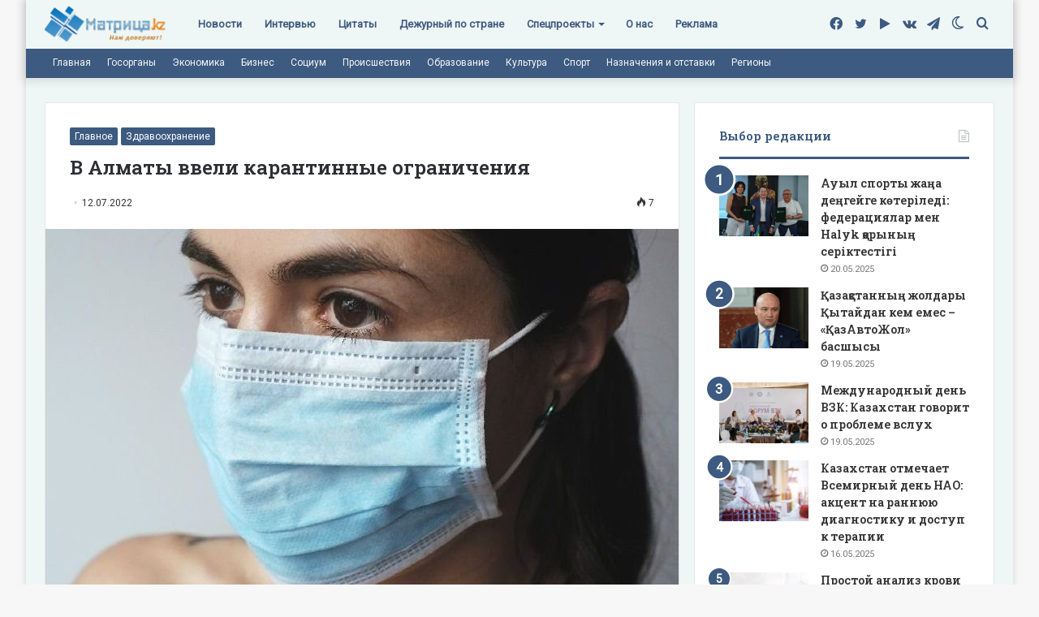

--- FILE ---
content_type: text/html; charset=UTF-8
request_url: https://matritca.kz/v-almaty-vveli-karantinnye-ogranicheniia/
body_size: 26741
content:
<!DOCTYPE html>
<html lang="ru-RU" class="" data-skin="light">
<head><style>img.lazy{min-height:1px}</style><link rel="preload" href="https://matritca.kz/wp-content/plugins/w3-total-cache/pub/js/lazyload.min.js" as="script">
	<meta charset="UTF-8" />
	<link rel="profile" href="https://gmpg.org/xfn/11" />
	<!-- Manifest added by SuperPWA - Progressive Web Apps Plugin For WordPress -->
<link rel="manifest" href="/superpwa-manifest.json">
<link rel="prefetch" href="/superpwa-manifest.json">
<meta name="theme-color" content="#D5E0EB">
<meta name="mobile-web-app-capable" content="yes">
<meta name="apple-touch-fullscreen" content="yes">
<meta name="apple-mobile-web-app-title" content="Матрица!">
<meta name="application-name" content="Матрица!">
<meta name="apple-mobile-web-app-capable" content="yes">
<meta name="apple-mobile-web-app-status-bar-style" content="default">
<link rel="apple-touch-icon" sizes="192x192" href="https://matritca.kz/wp-content/uploads/2022/07/192.png">
<link rel="apple-touch-icon" sizes="192x192" href="https://matritca.kz/wp-content/uploads/2022/07/192.png">
<link rel="apple-touch-icon" sizes="512x512" href="https://matritca.kz/wp-content/uploads/2022/07/512.png">
<link rel="apple-touch-icon" sizes="512x512" href="https://matritca.kz/wp-content/uploads/2022/07/512.png">
<link rel="apple-touch-startup-image" media="screen and (device-width: 320px) and (device-height: 568px) and (-webkit-device-pixel-ratio: 2) and (orientation: landscape)" href="https://matritca.kz/wp-content/uploads/superpwa-splashIcons/super_splash_screens/icon_1136x640.png"/>
<link rel="apple-touch-startup-image" media="screen and (device-width: 320px) and (device-height: 568px) and (-webkit-device-pixel-ratio: 2) and (orientation: portrait)" href="https://matritca.kz/wp-content/uploads/superpwa-splashIcons/super_splash_screens/icon_640x1136.png"/>
<link rel="apple-touch-startup-image" media="screen and (device-width: 414px) and (device-height: 896px) and (-webkit-device-pixel-ratio: 3) and (orientation: landscape)" href="https://matritca.kz/wp-content/uploads/superpwa-splashIcons/super_splash_screens/icon_2688x1242.png"/>
<link rel="apple-touch-startup-image" media="screen and (device-width: 414px) and (device-height: 896px) and (-webkit-device-pixel-ratio: 2) and (orientation: landscape)" href="https://matritca.kz/wp-content/uploads/superpwa-splashIcons/super_splash_screens/icon_1792x828.png"/>
<link rel="apple-touch-startup-image" media="screen and (device-width: 375px) and (device-height: 812px) and (-webkit-device-pixel-ratio: 3) and (orientation: portrait)" href="https://matritca.kz/wp-content/uploads/superpwa-splashIcons/super_splash_screens/icon_1125x2436.png"/>
<link rel="apple-touch-startup-image" media="screen and (device-width: 414px) and (device-height: 896px) and (-webkit-device-pixel-ratio: 2) and (orientation: portrait)" href="https://matritca.kz/wp-content/uploads/superpwa-splashIcons/super_splash_screens/icon_828x1792.png"/>
<link rel="apple-touch-startup-image" media="screen and (device-width: 375px) and (device-height: 812px) and (-webkit-device-pixel-ratio: 3) and (orientation: landscape)" href="https://matritca.kz/wp-content/uploads/superpwa-splashIcons/super_splash_screens/icon_2436x1125.png"/>
<link rel="apple-touch-startup-image" media="screen and (device-width: 414px) and (device-height: 736px) and (-webkit-device-pixel-ratio: 3) and (orientation: portrait)" href="https://matritca.kz/wp-content/uploads/superpwa-splashIcons/super_splash_screens/icon_1242x2208.png"/>
<link rel="apple-touch-startup-image" media="screen and (device-width: 414px) and (device-height: 736px) and (-webkit-device-pixel-ratio: 3) and (orientation: landscape)" href="https://matritca.kz/wp-content/uploads/superpwa-splashIcons/super_splash_screens/icon_2208x1242.png"/>
<link rel="apple-touch-startup-image" media="screen and (device-width: 375px) and (device-height: 667px) and (-webkit-device-pixel-ratio: 2) and (orientation: landscape)" href="https://matritca.kz/wp-content/uploads/superpwa-splashIcons/super_splash_screens/icon_1334x750.png"/>
<link rel="apple-touch-startup-image" media="screen and (device-width: 375px) and (device-height: 667px) and (-webkit-device-pixel-ratio: 2) and (orientation: portrait)" href="https://matritca.kz/wp-content/uploads/superpwa-splashIcons/super_splash_screens/icon_750x1334.png"/>
<link rel="apple-touch-startup-image" media="screen and (device-width: 1024px) and (device-height: 1366px) and (-webkit-device-pixel-ratio: 2) and (orientation: landscape)" href="https://matritca.kz/wp-content/uploads/superpwa-splashIcons/super_splash_screens/icon_2732x2048.png"/>
<link rel="apple-touch-startup-image" media="screen and (device-width: 1024px) and (device-height: 1366px) and (-webkit-device-pixel-ratio: 2) and (orientation: portrait)" href="https://matritca.kz/wp-content/uploads/superpwa-splashIcons/super_splash_screens/icon_2048x2732.png"/>
<link rel="apple-touch-startup-image" media="screen and (device-width: 834px) and (device-height: 1194px) and (-webkit-device-pixel-ratio: 2) and (orientation: landscape)" href="https://matritca.kz/wp-content/uploads/superpwa-splashIcons/super_splash_screens/icon_2388x1668.png"/>
<link rel="apple-touch-startup-image" media="screen and (device-width: 834px) and (device-height: 1194px) and (-webkit-device-pixel-ratio: 2) and (orientation: portrait)" href="https://matritca.kz/wp-content/uploads/superpwa-splashIcons/super_splash_screens/icon_1668x2388.png"/>
<link rel="apple-touch-startup-image" media="screen and (device-width: 834px) and (device-height: 1112px) and (-webkit-device-pixel-ratio: 2) and (orientation: landscape)" href="https://matritca.kz/wp-content/uploads/superpwa-splashIcons/super_splash_screens/icon_2224x1668.png"/>
<link rel="apple-touch-startup-image" media="screen and (device-width: 414px) and (device-height: 896px) and (-webkit-device-pixel-ratio: 3) and (orientation: portrait)" href="https://matritca.kz/wp-content/uploads/superpwa-splashIcons/super_splash_screens/icon_1242x2688.png"/>
<link rel="apple-touch-startup-image" media="screen and (device-width: 834px) and (device-height: 1112px) and (-webkit-device-pixel-ratio: 2) and (orientation: portrait)" href="https://matritca.kz/wp-content/uploads/superpwa-splashIcons/super_splash_screens/icon_1668x2224.png"/>
<link rel="apple-touch-startup-image" media="screen and (device-width: 768px) and (device-height: 1024px) and (-webkit-device-pixel-ratio: 2) and (orientation: portrait)" href="https://matritca.kz/wp-content/uploads/superpwa-splashIcons/super_splash_screens/icon_1536x2048.png"/>
<link rel="apple-touch-startup-image" media="screen and (device-width: 768px) and (device-height: 1024px) and (-webkit-device-pixel-ratio: 2) and (orientation: landscape)" href="https://matritca.kz/wp-content/uploads/superpwa-splashIcons/super_splash_screens/icon_2048x1536.png"/>
<!-- / SuperPWA.com -->
		<script type="text/javascript">try{if("undefined"!=typeof localStorage){var tieSkin=localStorage.getItem("tie-skin"),html=document.getElementsByTagName("html")[0].classList,htmlSkin="light";if(html.contains("dark-skin")&&(htmlSkin="dark"),null!=tieSkin&&tieSkin!=htmlSkin){html.add("tie-skin-inverted");var tieSkinInverted=!0}"dark"==tieSkin?html.add("dark-skin"):"light"==tieSkin&&html.remove("dark-skin")}}catch(t){console.log(t)}</script>
		<meta name='robots' content='index, follow, max-image-preview:large, max-snippet:-1, max-video-preview:-1' />
	<style>img:is([sizes="auto" i], [sizes^="auto," i]) { contain-intrinsic-size: 3000px 1500px }</style>
	
	<!-- This site is optimized with the Yoast SEO plugin v19.3 - https://yoast.com/wordpress/plugins/seo/ -->
	<title>В Алматы ввели карантинные ограничения - Матрица!</title>
	<link rel="canonical" href="https://matritca.kz/v-almaty-vveli-karantinnye-ogranicheniia/" />
	<meta property="og:locale" content="ru_RU" />
	<meta property="og:type" content="article" />
	<meta property="og:title" content="В Алматы ввели карантинные ограничения - Матрица!" />
	<meta property="og:description" content="Из-за роста заболеваемости COVID-19 по Казахстану в Алматы вступили в силу дополнительные меры, сообщает Zakon.kz. Таким образом, акимат города ввел такие ограничения: перевод близких контактных лиц с больным на дистанционную форму работы; перевод сотрудников с абсолютными противопоказаниями к вакцинации и беременных на дистанционную форму работы; маски рекомендуют носить в закрытых учреждениях, в общественном транспорте; рекомендован &hellip;" />
	<meta property="og:url" content="https://matritca.kz/v-almaty-vveli-karantinnye-ogranicheniia/" />
	<meta property="og:site_name" content="Матрица!" />
	<meta property="article:publisher" content="https://www.facebook.com/matritcakz" />
	<meta property="article:published_time" content="2022-07-12T10:58:53+00:00" />
	<meta property="og:image" content="https://matritca.kz/wp-content/uploads/2022/07/0-13.jpeg" />
	<meta property="og:image:width" content="800" />
	<meta property="og:image:height" content="451" />
	<meta property="og:image:type" content="image/jpeg" />
	<meta name="author" content="Болат Айгерим Серикқызы" />
	<meta name="twitter:card" content="summary_large_image" />
	<meta name="twitter:creator" content="@matritcakz" />
	<meta name="twitter:site" content="@matritcakz" />
	<meta name="twitter:label1" content="Написано автором" />
	<meta name="twitter:data1" content="Болат Айгерим Серикқызы" />
	<script type="application/ld+json" class="yoast-schema-graph">{"@context":"https://schema.org","@graph":[{"@type":"Organization","@id":"https://matritca.kz/#organization","name":"Matritca.kz","url":"https://matritca.kz/","sameAs":["https://t.me/matritcakz","http://vk.com/matritcakz","https://www.facebook.com/matritcakz","https://twitter.com/matritcakz"],"logo":{"@type":"ImageObject","inLanguage":"ru-RU","@id":"https://matritca.kz/#/schema/logo/image/","url":"https://matritca.kz/wp-content/uploads/2022/07/logo.png","contentUrl":"https://matritca.kz/wp-content/uploads/2022/07/logo.png","width":301,"height":99,"caption":"Matritca.kz"},"image":{"@id":"https://matritca.kz/#/schema/logo/image/"}},{"@type":"WebSite","@id":"https://matritca.kz/#website","url":"https://matritca.kz/","name":"Матрица!","description":"matritca.kz","publisher":{"@id":"https://matritca.kz/#organization"},"potentialAction":[{"@type":"SearchAction","target":{"@type":"EntryPoint","urlTemplate":"https://matritca.kz/?s={search_term_string}"},"query-input":"required name=search_term_string"}],"inLanguage":"ru-RU"},{"@type":"ImageObject","inLanguage":"ru-RU","@id":"https://matritca.kz/v-almaty-vveli-karantinnye-ogranicheniia/#primaryimage","url":"https://matritca.kz/wp-content/uploads/2022/07/0-13.jpeg","contentUrl":"https://matritca.kz/wp-content/uploads/2022/07/0-13.jpeg","width":800,"height":451},{"@type":"WebPage","@id":"https://matritca.kz/v-almaty-vveli-karantinnye-ogranicheniia/","url":"https://matritca.kz/v-almaty-vveli-karantinnye-ogranicheniia/","name":"В Алматы ввели карантинные ограничения - Матрица!","isPartOf":{"@id":"https://matritca.kz/#website"},"primaryImageOfPage":{"@id":"https://matritca.kz/v-almaty-vveli-karantinnye-ogranicheniia/#primaryimage"},"datePublished":"2022-07-12T10:58:53+00:00","dateModified":"2022-07-12T10:58:53+00:00","breadcrumb":{"@id":"https://matritca.kz/v-almaty-vveli-karantinnye-ogranicheniia/#breadcrumb"},"inLanguage":"ru-RU","potentialAction":[{"@type":"ReadAction","target":["https://matritca.kz/v-almaty-vveli-karantinnye-ogranicheniia/"]}]},{"@type":"BreadcrumbList","@id":"https://matritca.kz/v-almaty-vveli-karantinnye-ogranicheniia/#breadcrumb","itemListElement":[{"@type":"ListItem","position":1,"name":"Главная страница","item":"https://matritca.kz/"},{"@type":"ListItem","position":2,"name":"В Алматы ввели карантинные ограничения"}]},{"@type":"Article","@id":"https://matritca.kz/v-almaty-vveli-karantinnye-ogranicheniia/#article","isPartOf":{"@id":"https://matritca.kz/v-almaty-vveli-karantinnye-ogranicheniia/"},"author":{"name":"Болат Айгерим Серикқызы","@id":"https://matritca.kz/#/schema/person/e05365ec3903119b7498dace1b9a7692"},"headline":"В Алматы ввели карантинные ограничения","datePublished":"2022-07-12T10:58:53+00:00","dateModified":"2022-07-12T10:58:53+00:00","mainEntityOfPage":{"@id":"https://matritca.kz/v-almaty-vveli-karantinnye-ogranicheniia/"},"wordCount":7,"commentCount":0,"publisher":{"@id":"https://matritca.kz/#organization"},"image":{"@id":"https://matritca.kz/v-almaty-vveli-karantinnye-ogranicheniia/#primaryimage"},"thumbnailUrl":"https://matritca.kz/wp-content/uploads/2022/07/0-13.jpeg","articleSection":["Главное","Здравоохранение"],"inLanguage":"ru-RU"},{"@type":"Person","@id":"https://matritca.kz/#/schema/person/e05365ec3903119b7498dace1b9a7692","name":"Болат Айгерим Серикқызы","image":{"@type":"ImageObject","inLanguage":"ru-RU","@id":"https://matritca.kz/#/schema/person/image/","url":"https://secure.gravatar.com/avatar/f4ae481ab914b281b9055790532df90996795665a7015e226de2fd8322e31622?s=96&d=mm&r=g","contentUrl":"https://secure.gravatar.com/avatar/f4ae481ab914b281b9055790532df90996795665a7015e226de2fd8322e31622?s=96&d=mm&r=g","caption":"Болат Айгерим Серикқызы"},"sameAs":["https://matritca.kz/"],"url":"https://matritca.kz/author/matritca/"}]}</script>
	<!-- / Yoast SEO plugin. -->


<link rel="alternate" type="application/rss+xml" title="Матрица! &raquo; Лента" href="https://matritca.kz/feed/" />
<script type="text/javascript">
/* <![CDATA[ */
window._wpemojiSettings = {"baseUrl":"https:\/\/s.w.org\/images\/core\/emoji\/15.1.0\/72x72\/","ext":".png","svgUrl":"https:\/\/s.w.org\/images\/core\/emoji\/15.1.0\/svg\/","svgExt":".svg","source":{"concatemoji":"https:\/\/matritca.kz\/wp-includes\/js\/wp-emoji-release.min.js?ver=6.8.1"}};
/*! This file is auto-generated */
!function(i,n){var o,s,e;function c(e){try{var t={supportTests:e,timestamp:(new Date).valueOf()};sessionStorage.setItem(o,JSON.stringify(t))}catch(e){}}function p(e,t,n){e.clearRect(0,0,e.canvas.width,e.canvas.height),e.fillText(t,0,0);var t=new Uint32Array(e.getImageData(0,0,e.canvas.width,e.canvas.height).data),r=(e.clearRect(0,0,e.canvas.width,e.canvas.height),e.fillText(n,0,0),new Uint32Array(e.getImageData(0,0,e.canvas.width,e.canvas.height).data));return t.every(function(e,t){return e===r[t]})}function u(e,t,n){switch(t){case"flag":return n(e,"\ud83c\udff3\ufe0f\u200d\u26a7\ufe0f","\ud83c\udff3\ufe0f\u200b\u26a7\ufe0f")?!1:!n(e,"\ud83c\uddfa\ud83c\uddf3","\ud83c\uddfa\u200b\ud83c\uddf3")&&!n(e,"\ud83c\udff4\udb40\udc67\udb40\udc62\udb40\udc65\udb40\udc6e\udb40\udc67\udb40\udc7f","\ud83c\udff4\u200b\udb40\udc67\u200b\udb40\udc62\u200b\udb40\udc65\u200b\udb40\udc6e\u200b\udb40\udc67\u200b\udb40\udc7f");case"emoji":return!n(e,"\ud83d\udc26\u200d\ud83d\udd25","\ud83d\udc26\u200b\ud83d\udd25")}return!1}function f(e,t,n){var r="undefined"!=typeof WorkerGlobalScope&&self instanceof WorkerGlobalScope?new OffscreenCanvas(300,150):i.createElement("canvas"),a=r.getContext("2d",{willReadFrequently:!0}),o=(a.textBaseline="top",a.font="600 32px Arial",{});return e.forEach(function(e){o[e]=t(a,e,n)}),o}function t(e){var t=i.createElement("script");t.src=e,t.defer=!0,i.head.appendChild(t)}"undefined"!=typeof Promise&&(o="wpEmojiSettingsSupports",s=["flag","emoji"],n.supports={everything:!0,everythingExceptFlag:!0},e=new Promise(function(e){i.addEventListener("DOMContentLoaded",e,{once:!0})}),new Promise(function(t){var n=function(){try{var e=JSON.parse(sessionStorage.getItem(o));if("object"==typeof e&&"number"==typeof e.timestamp&&(new Date).valueOf()<e.timestamp+604800&&"object"==typeof e.supportTests)return e.supportTests}catch(e){}return null}();if(!n){if("undefined"!=typeof Worker&&"undefined"!=typeof OffscreenCanvas&&"undefined"!=typeof URL&&URL.createObjectURL&&"undefined"!=typeof Blob)try{var e="postMessage("+f.toString()+"("+[JSON.stringify(s),u.toString(),p.toString()].join(",")+"));",r=new Blob([e],{type:"text/javascript"}),a=new Worker(URL.createObjectURL(r),{name:"wpTestEmojiSupports"});return void(a.onmessage=function(e){c(n=e.data),a.terminate(),t(n)})}catch(e){}c(n=f(s,u,p))}t(n)}).then(function(e){for(var t in e)n.supports[t]=e[t],n.supports.everything=n.supports.everything&&n.supports[t],"flag"!==t&&(n.supports.everythingExceptFlag=n.supports.everythingExceptFlag&&n.supports[t]);n.supports.everythingExceptFlag=n.supports.everythingExceptFlag&&!n.supports.flag,n.DOMReady=!1,n.readyCallback=function(){n.DOMReady=!0}}).then(function(){return e}).then(function(){var e;n.supports.everything||(n.readyCallback(),(e=n.source||{}).concatemoji?t(e.concatemoji):e.wpemoji&&e.twemoji&&(t(e.twemoji),t(e.wpemoji)))}))}((window,document),window._wpemojiSettings);
/* ]]> */
</script>
<style id='wp-emoji-styles-inline-css' type='text/css'>

	img.wp-smiley, img.emoji {
		display: inline !important;
		border: none !important;
		box-shadow: none !important;
		height: 1em !important;
		width: 1em !important;
		margin: 0 0.07em !important;
		vertical-align: -0.1em !important;
		background: none !important;
		padding: 0 !important;
	}
</style>
<link rel="stylesheet" href="https://matritca.kz/wp-content/cache/minify/a5ff7.css" media="all" />

<style id='wp-block-library-theme-inline-css' type='text/css'>
.wp-block-audio :where(figcaption){color:#555;font-size:13px;text-align:center}.is-dark-theme .wp-block-audio :where(figcaption){color:#ffffffa6}.wp-block-audio{margin:0 0 1em}.wp-block-code{border:1px solid #ccc;border-radius:4px;font-family:Menlo,Consolas,monaco,monospace;padding:.8em 1em}.wp-block-embed :where(figcaption){color:#555;font-size:13px;text-align:center}.is-dark-theme .wp-block-embed :where(figcaption){color:#ffffffa6}.wp-block-embed{margin:0 0 1em}.blocks-gallery-caption{color:#555;font-size:13px;text-align:center}.is-dark-theme .blocks-gallery-caption{color:#ffffffa6}:root :where(.wp-block-image figcaption){color:#555;font-size:13px;text-align:center}.is-dark-theme :root :where(.wp-block-image figcaption){color:#ffffffa6}.wp-block-image{margin:0 0 1em}.wp-block-pullquote{border-bottom:4px solid;border-top:4px solid;color:currentColor;margin-bottom:1.75em}.wp-block-pullquote cite,.wp-block-pullquote footer,.wp-block-pullquote__citation{color:currentColor;font-size:.8125em;font-style:normal;text-transform:uppercase}.wp-block-quote{border-left:.25em solid;margin:0 0 1.75em;padding-left:1em}.wp-block-quote cite,.wp-block-quote footer{color:currentColor;font-size:.8125em;font-style:normal;position:relative}.wp-block-quote:where(.has-text-align-right){border-left:none;border-right:.25em solid;padding-left:0;padding-right:1em}.wp-block-quote:where(.has-text-align-center){border:none;padding-left:0}.wp-block-quote.is-large,.wp-block-quote.is-style-large,.wp-block-quote:where(.is-style-plain){border:none}.wp-block-search .wp-block-search__label{font-weight:700}.wp-block-search__button{border:1px solid #ccc;padding:.375em .625em}:where(.wp-block-group.has-background){padding:1.25em 2.375em}.wp-block-separator.has-css-opacity{opacity:.4}.wp-block-separator{border:none;border-bottom:2px solid;margin-left:auto;margin-right:auto}.wp-block-separator.has-alpha-channel-opacity{opacity:1}.wp-block-separator:not(.is-style-wide):not(.is-style-dots){width:100px}.wp-block-separator.has-background:not(.is-style-dots){border-bottom:none;height:1px}.wp-block-separator.has-background:not(.is-style-wide):not(.is-style-dots){height:2px}.wp-block-table{margin:0 0 1em}.wp-block-table td,.wp-block-table th{word-break:normal}.wp-block-table :where(figcaption){color:#555;font-size:13px;text-align:center}.is-dark-theme .wp-block-table :where(figcaption){color:#ffffffa6}.wp-block-video :where(figcaption){color:#555;font-size:13px;text-align:center}.is-dark-theme .wp-block-video :where(figcaption){color:#ffffffa6}.wp-block-video{margin:0 0 1em}:root :where(.wp-block-template-part.has-background){margin-bottom:0;margin-top:0;padding:1.25em 2.375em}
</style>
<style id='classic-theme-styles-inline-css' type='text/css'>
/*! This file is auto-generated */
.wp-block-button__link{color:#fff;background-color:#32373c;border-radius:9999px;box-shadow:none;text-decoration:none;padding:calc(.667em + 2px) calc(1.333em + 2px);font-size:1.125em}.wp-block-file__button{background:#32373c;color:#fff;text-decoration:none}
</style>
<style id='global-styles-inline-css' type='text/css'>
:root{--wp--preset--aspect-ratio--square: 1;--wp--preset--aspect-ratio--4-3: 4/3;--wp--preset--aspect-ratio--3-4: 3/4;--wp--preset--aspect-ratio--3-2: 3/2;--wp--preset--aspect-ratio--2-3: 2/3;--wp--preset--aspect-ratio--16-9: 16/9;--wp--preset--aspect-ratio--9-16: 9/16;--wp--preset--color--black: #000000;--wp--preset--color--cyan-bluish-gray: #abb8c3;--wp--preset--color--white: #ffffff;--wp--preset--color--pale-pink: #f78da7;--wp--preset--color--vivid-red: #cf2e2e;--wp--preset--color--luminous-vivid-orange: #ff6900;--wp--preset--color--luminous-vivid-amber: #fcb900;--wp--preset--color--light-green-cyan: #7bdcb5;--wp--preset--color--vivid-green-cyan: #00d084;--wp--preset--color--pale-cyan-blue: #8ed1fc;--wp--preset--color--vivid-cyan-blue: #0693e3;--wp--preset--color--vivid-purple: #9b51e0;--wp--preset--gradient--vivid-cyan-blue-to-vivid-purple: linear-gradient(135deg,rgba(6,147,227,1) 0%,rgb(155,81,224) 100%);--wp--preset--gradient--light-green-cyan-to-vivid-green-cyan: linear-gradient(135deg,rgb(122,220,180) 0%,rgb(0,208,130) 100%);--wp--preset--gradient--luminous-vivid-amber-to-luminous-vivid-orange: linear-gradient(135deg,rgba(252,185,0,1) 0%,rgba(255,105,0,1) 100%);--wp--preset--gradient--luminous-vivid-orange-to-vivid-red: linear-gradient(135deg,rgba(255,105,0,1) 0%,rgb(207,46,46) 100%);--wp--preset--gradient--very-light-gray-to-cyan-bluish-gray: linear-gradient(135deg,rgb(238,238,238) 0%,rgb(169,184,195) 100%);--wp--preset--gradient--cool-to-warm-spectrum: linear-gradient(135deg,rgb(74,234,220) 0%,rgb(151,120,209) 20%,rgb(207,42,186) 40%,rgb(238,44,130) 60%,rgb(251,105,98) 80%,rgb(254,248,76) 100%);--wp--preset--gradient--blush-light-purple: linear-gradient(135deg,rgb(255,206,236) 0%,rgb(152,150,240) 100%);--wp--preset--gradient--blush-bordeaux: linear-gradient(135deg,rgb(254,205,165) 0%,rgb(254,45,45) 50%,rgb(107,0,62) 100%);--wp--preset--gradient--luminous-dusk: linear-gradient(135deg,rgb(255,203,112) 0%,rgb(199,81,192) 50%,rgb(65,88,208) 100%);--wp--preset--gradient--pale-ocean: linear-gradient(135deg,rgb(255,245,203) 0%,rgb(182,227,212) 50%,rgb(51,167,181) 100%);--wp--preset--gradient--electric-grass: linear-gradient(135deg,rgb(202,248,128) 0%,rgb(113,206,126) 100%);--wp--preset--gradient--midnight: linear-gradient(135deg,rgb(2,3,129) 0%,rgb(40,116,252) 100%);--wp--preset--font-size--small: 13px;--wp--preset--font-size--medium: 20px;--wp--preset--font-size--large: 36px;--wp--preset--font-size--x-large: 42px;--wp--preset--spacing--20: 0.44rem;--wp--preset--spacing--30: 0.67rem;--wp--preset--spacing--40: 1rem;--wp--preset--spacing--50: 1.5rem;--wp--preset--spacing--60: 2.25rem;--wp--preset--spacing--70: 3.38rem;--wp--preset--spacing--80: 5.06rem;--wp--preset--shadow--natural: 6px 6px 9px rgba(0, 0, 0, 0.2);--wp--preset--shadow--deep: 12px 12px 50px rgba(0, 0, 0, 0.4);--wp--preset--shadow--sharp: 6px 6px 0px rgba(0, 0, 0, 0.2);--wp--preset--shadow--outlined: 6px 6px 0px -3px rgba(255, 255, 255, 1), 6px 6px rgba(0, 0, 0, 1);--wp--preset--shadow--crisp: 6px 6px 0px rgba(0, 0, 0, 1);}:where(.is-layout-flex){gap: 0.5em;}:where(.is-layout-grid){gap: 0.5em;}body .is-layout-flex{display: flex;}.is-layout-flex{flex-wrap: wrap;align-items: center;}.is-layout-flex > :is(*, div){margin: 0;}body .is-layout-grid{display: grid;}.is-layout-grid > :is(*, div){margin: 0;}:where(.wp-block-columns.is-layout-flex){gap: 2em;}:where(.wp-block-columns.is-layout-grid){gap: 2em;}:where(.wp-block-post-template.is-layout-flex){gap: 1.25em;}:where(.wp-block-post-template.is-layout-grid){gap: 1.25em;}.has-black-color{color: var(--wp--preset--color--black) !important;}.has-cyan-bluish-gray-color{color: var(--wp--preset--color--cyan-bluish-gray) !important;}.has-white-color{color: var(--wp--preset--color--white) !important;}.has-pale-pink-color{color: var(--wp--preset--color--pale-pink) !important;}.has-vivid-red-color{color: var(--wp--preset--color--vivid-red) !important;}.has-luminous-vivid-orange-color{color: var(--wp--preset--color--luminous-vivid-orange) !important;}.has-luminous-vivid-amber-color{color: var(--wp--preset--color--luminous-vivid-amber) !important;}.has-light-green-cyan-color{color: var(--wp--preset--color--light-green-cyan) !important;}.has-vivid-green-cyan-color{color: var(--wp--preset--color--vivid-green-cyan) !important;}.has-pale-cyan-blue-color{color: var(--wp--preset--color--pale-cyan-blue) !important;}.has-vivid-cyan-blue-color{color: var(--wp--preset--color--vivid-cyan-blue) !important;}.has-vivid-purple-color{color: var(--wp--preset--color--vivid-purple) !important;}.has-black-background-color{background-color: var(--wp--preset--color--black) !important;}.has-cyan-bluish-gray-background-color{background-color: var(--wp--preset--color--cyan-bluish-gray) !important;}.has-white-background-color{background-color: var(--wp--preset--color--white) !important;}.has-pale-pink-background-color{background-color: var(--wp--preset--color--pale-pink) !important;}.has-vivid-red-background-color{background-color: var(--wp--preset--color--vivid-red) !important;}.has-luminous-vivid-orange-background-color{background-color: var(--wp--preset--color--luminous-vivid-orange) !important;}.has-luminous-vivid-amber-background-color{background-color: var(--wp--preset--color--luminous-vivid-amber) !important;}.has-light-green-cyan-background-color{background-color: var(--wp--preset--color--light-green-cyan) !important;}.has-vivid-green-cyan-background-color{background-color: var(--wp--preset--color--vivid-green-cyan) !important;}.has-pale-cyan-blue-background-color{background-color: var(--wp--preset--color--pale-cyan-blue) !important;}.has-vivid-cyan-blue-background-color{background-color: var(--wp--preset--color--vivid-cyan-blue) !important;}.has-vivid-purple-background-color{background-color: var(--wp--preset--color--vivid-purple) !important;}.has-black-border-color{border-color: var(--wp--preset--color--black) !important;}.has-cyan-bluish-gray-border-color{border-color: var(--wp--preset--color--cyan-bluish-gray) !important;}.has-white-border-color{border-color: var(--wp--preset--color--white) !important;}.has-pale-pink-border-color{border-color: var(--wp--preset--color--pale-pink) !important;}.has-vivid-red-border-color{border-color: var(--wp--preset--color--vivid-red) !important;}.has-luminous-vivid-orange-border-color{border-color: var(--wp--preset--color--luminous-vivid-orange) !important;}.has-luminous-vivid-amber-border-color{border-color: var(--wp--preset--color--luminous-vivid-amber) !important;}.has-light-green-cyan-border-color{border-color: var(--wp--preset--color--light-green-cyan) !important;}.has-vivid-green-cyan-border-color{border-color: var(--wp--preset--color--vivid-green-cyan) !important;}.has-pale-cyan-blue-border-color{border-color: var(--wp--preset--color--pale-cyan-blue) !important;}.has-vivid-cyan-blue-border-color{border-color: var(--wp--preset--color--vivid-cyan-blue) !important;}.has-vivid-purple-border-color{border-color: var(--wp--preset--color--vivid-purple) !important;}.has-vivid-cyan-blue-to-vivid-purple-gradient-background{background: var(--wp--preset--gradient--vivid-cyan-blue-to-vivid-purple) !important;}.has-light-green-cyan-to-vivid-green-cyan-gradient-background{background: var(--wp--preset--gradient--light-green-cyan-to-vivid-green-cyan) !important;}.has-luminous-vivid-amber-to-luminous-vivid-orange-gradient-background{background: var(--wp--preset--gradient--luminous-vivid-amber-to-luminous-vivid-orange) !important;}.has-luminous-vivid-orange-to-vivid-red-gradient-background{background: var(--wp--preset--gradient--luminous-vivid-orange-to-vivid-red) !important;}.has-very-light-gray-to-cyan-bluish-gray-gradient-background{background: var(--wp--preset--gradient--very-light-gray-to-cyan-bluish-gray) !important;}.has-cool-to-warm-spectrum-gradient-background{background: var(--wp--preset--gradient--cool-to-warm-spectrum) !important;}.has-blush-light-purple-gradient-background{background: var(--wp--preset--gradient--blush-light-purple) !important;}.has-blush-bordeaux-gradient-background{background: var(--wp--preset--gradient--blush-bordeaux) !important;}.has-luminous-dusk-gradient-background{background: var(--wp--preset--gradient--luminous-dusk) !important;}.has-pale-ocean-gradient-background{background: var(--wp--preset--gradient--pale-ocean) !important;}.has-electric-grass-gradient-background{background: var(--wp--preset--gradient--electric-grass) !important;}.has-midnight-gradient-background{background: var(--wp--preset--gradient--midnight) !important;}.has-small-font-size{font-size: var(--wp--preset--font-size--small) !important;}.has-medium-font-size{font-size: var(--wp--preset--font-size--medium) !important;}.has-large-font-size{font-size: var(--wp--preset--font-size--large) !important;}.has-x-large-font-size{font-size: var(--wp--preset--font-size--x-large) !important;}
:where(.wp-block-post-template.is-layout-flex){gap: 1.25em;}:where(.wp-block-post-template.is-layout-grid){gap: 1.25em;}
:where(.wp-block-columns.is-layout-flex){gap: 2em;}:where(.wp-block-columns.is-layout-grid){gap: 2em;}
:root :where(.wp-block-pullquote){font-size: 1.5em;line-height: 1.6;}
</style>
<link rel="stylesheet" href="https://matritca.kz/wp-content/cache/minify/17069.css" media="all" />


<style id='wp-polls-inline-css' type='text/css'>
.wp-polls .pollbar {
	margin: 1px;
	font-size: 6px;
	line-height: 8px;
	height: 8px;
	background-image: url('https://matritca.kz/wp-content/plugins/wp-polls/images/default/pollbg.gif');
	border: 1px solid #c8c8c8;
}

</style>
<link rel="stylesheet" href="https://matritca.kz/wp-content/cache/minify/42e9a.css" media="all" />









<link rel='stylesheet' id='tie-css-print-css' href='https://matritca.kz/wp-content/themes/jannah/assets/css/print.css?ver=5.4.10' type='text/css' media='print' />
<style id='tie-css-print-inline-css' type='text/css'>
.wf-active body{font-family: 'Roboto';}.wf-active .logo-text,.wf-active h1,.wf-active h2,.wf-active h3,.wf-active h4,.wf-active h5,.wf-active h6,.wf-active .the-subtitle{font-family: 'Roboto Slab';}.wf-active #main-nav .main-menu > ul > li > a{font-family: 'Roboto';}#top-nav .top-menu > ul > li > a{font-size: 12px;}.entry-header h1.entry-title{font-size: 24px;}#tie-wrapper .media-page-layout .thumb-title,#tie-wrapper .mag-box.full-width-img-news-box .posts-items>li .post-title,#tie-wrapper .miscellaneous-box .posts-items>li:first-child .post-title,#tie-wrapper .big-thumb-left-box .posts-items li:first-child .post-title{font-size: 16px;}#tie-wrapper .mag-box.wide-post-box .posts-items>li:nth-child(n) .post-title,#tie-wrapper .mag-box.big-post-left-box li:first-child .post-title,#tie-wrapper .mag-box.big-post-top-box li:first-child .post-title,#tie-wrapper .mag-box.half-box li:first-child .post-title,#tie-wrapper .mag-box.big-posts-box .posts-items>li:nth-child(n) .post-title,#tie-wrapper .mag-box.mini-posts-box .posts-items>li:nth-child(n) .post-title,#tie-wrapper .mag-box.latest-poroducts-box .products .product h2{font-size: 15px;}#tie-wrapper .mag-box.big-post-left-box li:not(:first-child) .post-title,#tie-wrapper .mag-box.big-post-top-box li:not(:first-child) .post-title,#tie-wrapper .mag-box.half-box li:not(:first-child) .post-title,#tie-wrapper .mag-box.big-thumb-left-box li:not(:first-child) .post-title,#tie-wrapper .mag-box.scrolling-box .slide .post-title,#tie-wrapper .mag-box.miscellaneous-box li:not(:first-child) .post-title{font-size: 14px;}@media (min-width: 992px){.full-width .fullwidth-slider-wrapper .thumb-overlay .thumb-content .thumb-title,.full-width .wide-next-prev-slider-wrapper .thumb-overlay .thumb-content .thumb-title,.full-width .wide-slider-with-navfor-wrapper .thumb-overlay .thumb-content .thumb-title,.full-width .boxed-slider-wrapper .thumb-overlay .thumb-title{font-size: 22px;}}@media (min-width: 992px){.has-sidebar .fullwidth-slider-wrapper .thumb-overlay .thumb-content .thumb-title,.has-sidebar .wide-next-prev-slider-wrapper .thumb-overlay .thumb-content .thumb-title,.has-sidebar .wide-slider-with-navfor-wrapper .thumb-overlay .thumb-content .thumb-title,.has-sidebar .boxed-slider-wrapper .thumb-overlay .thumb-title{font-size: 20px;}}@media (min-width: 768px){#tie-wrapper .main-slider.grid-3-slides .slide .grid-item:nth-child(1) .thumb-title,#tie-wrapper .main-slider.grid-5-first-big .slide .grid-item:nth-child(1) .thumb-title,#tie-wrapper .main-slider.grid-5-big-centerd .slide .grid-item:nth-child(1) .thumb-title,#tie-wrapper .main-slider.grid-4-big-first-half-second .slide .grid-item:nth-child(1) .thumb-title,#tie-wrapper .main-slider.grid-2-big .thumb-overlay .thumb-title,#tie-wrapper .wide-slider-three-slids-wrapper .thumb-title{font-size: 20px;}}@media (min-width: 768px){#tie-wrapper .boxed-slider-three-slides-wrapper .slide .thumb-title,#tie-wrapper .grid-3-slides .slide .grid-item:nth-child(n+2) .thumb-title,#tie-wrapper .grid-5-first-big .slide .grid-item:nth-child(n+2) .thumb-title,#tie-wrapper .grid-5-big-centerd .slide .grid-item:nth-child(n+2) .thumb-title,#tie-wrapper .grid-4-big-first-half-second .slide .grid-item:nth-child(n+2) .thumb-title,#tie-wrapper .grid-5-in-rows .grid-item:nth-child(n) .thumb-overlay .thumb-title,#tie-wrapper .main-slider.grid-4-slides .thumb-overlay .thumb-title,#tie-wrapper .grid-6-slides .thumb-overlay .thumb-title,#tie-wrapper .boxed-four-taller-slider .slide .thumb-title{font-size: 18px;}}.brand-title,a:hover,.tie-popup-search-submit,#logo.text-logo a,.theme-header nav .components #search-submit:hover,.theme-header .header-nav .components > li:hover > a,.theme-header .header-nav .components li a:hover,.main-menu ul.cats-vertical li a.is-active,.main-menu ul.cats-vertical li a:hover,.main-nav li.mega-menu .post-meta a:hover,.main-nav li.mega-menu .post-box-title a:hover,.search-in-main-nav.autocomplete-suggestions a:hover,#main-nav .menu ul:not(.cats-horizontal) li:hover > a,#main-nav .menu ul li.current-menu-item:not(.mega-link-column) > a,.top-nav .menu li:hover > a,.top-nav .menu > .tie-current-menu > a,.search-in-top-nav.autocomplete-suggestions .post-title a:hover,div.mag-box .mag-box-options .mag-box-filter-links a.active,.mag-box-filter-links .flexMenu-viewMore:hover > a,.stars-rating-active,body .tabs.tabs .active > a,.video-play-icon,.spinner-circle:after,#go-to-content:hover,.comment-list .comment-author .fn,.commentlist .comment-author .fn,blockquote::before,blockquote cite,blockquote.quote-simple p,.multiple-post-pages a:hover,#story-index li .is-current,.latest-tweets-widget .twitter-icon-wrap span,.wide-slider-nav-wrapper .slide,.wide-next-prev-slider-wrapper .tie-slider-nav li:hover span,.review-final-score h3,#mobile-menu-icon:hover .menu-text,body .entry a,.dark-skin body .entry a,.entry .post-bottom-meta a:hover,.comment-list .comment-content a,q a,blockquote a,.widget.tie-weather-widget .icon-basecloud-bg:after,.site-footer a:hover,.site-footer .stars-rating-active,.site-footer .twitter-icon-wrap span,.site-info a:hover{color: #3d5a80;}#instagram-link a:hover{color: #3d5a80 !important;border-color: #3d5a80 !important;}#theme-header #main-nav .spinner-circle:after{color: #ffffff;}[type='submit'],.button,.generic-button a,.generic-button button,.theme-header .header-nav .comp-sub-menu a.button.guest-btn:hover,.theme-header .header-nav .comp-sub-menu a.checkout-button,nav.main-nav .menu > li.tie-current-menu > a,nav.main-nav .menu > li:hover > a,.main-menu .mega-links-head:after,.main-nav .mega-menu.mega-cat .cats-horizontal li a.is-active,#mobile-menu-icon:hover .nav-icon,#mobile-menu-icon:hover .nav-icon:before,#mobile-menu-icon:hover .nav-icon:after,.search-in-main-nav.autocomplete-suggestions a.button,.search-in-top-nav.autocomplete-suggestions a.button,.spinner > div,.post-cat,.pages-numbers li.current span,.multiple-post-pages > span,#tie-wrapper .mejs-container .mejs-controls,.mag-box-filter-links a:hover,.slider-arrow-nav a:not(.pagination-disabled):hover,.comment-list .reply a:hover,.commentlist .reply a:hover,#reading-position-indicator,#story-index-icon,.videos-block .playlist-title,.review-percentage .review-item span span,.tie-slick-dots li.slick-active button,.tie-slick-dots li button:hover,.digital-rating-static,.timeline-widget li a:hover .date:before,#wp-calendar #today,.posts-list-counter li.widget-post-list:before,.cat-counter a + span,.tie-slider-nav li span:hover,.fullwidth-area .widget_tag_cloud .tagcloud a:hover,.magazine2:not(.block-head-4) .dark-widgetized-area ul.tabs a:hover,.magazine2:not(.block-head-4) .dark-widgetized-area ul.tabs .active a,.magazine1 .dark-widgetized-area ul.tabs a:hover,.magazine1 .dark-widgetized-area ul.tabs .active a,.block-head-4.magazine2 .dark-widgetized-area .tabs.tabs .active a,.block-head-4.magazine2 .dark-widgetized-area .tabs > .active a:before,.block-head-4.magazine2 .dark-widgetized-area .tabs > .active a:after,.demo_store,.demo #logo:after,.demo #sticky-logo:after,.widget.tie-weather-widget,span.video-close-btn:hover,#go-to-top,.latest-tweets-widget .slider-links .button:not(:hover){background-color: #3d5a80;color: #FFFFFF;}.tie-weather-widget .widget-title .the-subtitle,.block-head-4.magazine2 #footer .tabs .active a:hover{color: #FFFFFF;}pre,code,.pages-numbers li.current span,.theme-header .header-nav .comp-sub-menu a.button.guest-btn:hover,.multiple-post-pages > span,.post-content-slideshow .tie-slider-nav li span:hover,#tie-body .tie-slider-nav li > span:hover,.slider-arrow-nav a:not(.pagination-disabled):hover,.main-nav .mega-menu.mega-cat .cats-horizontal li a.is-active,.main-nav .mega-menu.mega-cat .cats-horizontal li a:hover,.main-menu .menu > li > .menu-sub-content{border-color: #3d5a80;}.main-menu .menu > li.tie-current-menu{border-bottom-color: #3d5a80;}.top-nav .menu li.tie-current-menu > a:before,.top-nav .menu li.menu-item-has-children:hover > a:before{border-top-color: #3d5a80;}.main-nav .main-menu .menu > li.tie-current-menu > a:before,.main-nav .main-menu .menu > li:hover > a:before{border-top-color: #FFFFFF;}header.main-nav-light .main-nav .menu-item-has-children li:hover > a:before,header.main-nav-light .main-nav .mega-menu li:hover > a:before{border-left-color: #3d5a80;}.rtl header.main-nav-light .main-nav .menu-item-has-children li:hover > a:before,.rtl header.main-nav-light .main-nav .mega-menu li:hover > a:before{border-right-color: #3d5a80;border-left-color: transparent;}.top-nav ul.menu li .menu-item-has-children:hover > a:before{border-top-color: transparent;border-left-color: #3d5a80;}.rtl .top-nav ul.menu li .menu-item-has-children:hover > a:before{border-left-color: transparent;border-right-color: #3d5a80;}::-moz-selection{background-color: #3d5a80;color: #FFFFFF;}::selection{background-color: #3d5a80;color: #FFFFFF;}circle.circle_bar{stroke: #3d5a80;}#reading-position-indicator{box-shadow: 0 0 10px rgba( 61,90,128,0.7);}#logo.text-logo a:hover,body .entry a:hover,.dark-skin body .entry a:hover,.comment-list .comment-content a:hover,.block-head-4.magazine2 .site-footer .tabs li a:hover,q a:hover,blockquote a:hover{color: #0b284e;}.button:hover,input[type='submit']:hover,.generic-button a:hover,.generic-button button:hover,a.post-cat:hover,.site-footer .button:hover,.site-footer [type='submit']:hover,.search-in-main-nav.autocomplete-suggestions a.button:hover,.search-in-top-nav.autocomplete-suggestions a.button:hover,.theme-header .header-nav .comp-sub-menu a.checkout-button:hover{background-color: #0b284e;color: #FFFFFF;}.theme-header .header-nav .comp-sub-menu a.checkout-button:not(:hover),body .entry a.button{color: #FFFFFF;}#story-index.is-compact .story-index-content{background-color: #3d5a80;}#story-index.is-compact .story-index-content a,#story-index.is-compact .story-index-content .is-current{color: #FFFFFF;}#tie-body .mag-box-title h3 a,#tie-body .block-more-button{color: #3d5a80;}#tie-body .mag-box-title h3 a:hover,#tie-body .block-more-button:hover{color: #0b284e;}#tie-body .the-global-title,#tie-body .comment-reply-title,#tie-body .related.products > h2,#tie-body .up-sells > h2,#tie-body .cross-sells > h2,#tie-body .cart_totals > h2,#tie-body .bbp-form legend{border-color: #3d5a80;color: #3d5a80;}#tie-body #footer .widget-title:after{background-color: #3d5a80;}.brand-title,a:hover,.tie-popup-search-submit,#logo.text-logo a,.theme-header nav .components #search-submit:hover,.theme-header .header-nav .components > li:hover > a,.theme-header .header-nav .components li a:hover,.main-menu ul.cats-vertical li a.is-active,.main-menu ul.cats-vertical li a:hover,.main-nav li.mega-menu .post-meta a:hover,.main-nav li.mega-menu .post-box-title a:hover,.search-in-main-nav.autocomplete-suggestions a:hover,#main-nav .menu ul:not(.cats-horizontal) li:hover > a,#main-nav .menu ul li.current-menu-item:not(.mega-link-column) > a,.top-nav .menu li:hover > a,.top-nav .menu > .tie-current-menu > a,.search-in-top-nav.autocomplete-suggestions .post-title a:hover,div.mag-box .mag-box-options .mag-box-filter-links a.active,.mag-box-filter-links .flexMenu-viewMore:hover > a,.stars-rating-active,body .tabs.tabs .active > a,.video-play-icon,.spinner-circle:after,#go-to-content:hover,.comment-list .comment-author .fn,.commentlist .comment-author .fn,blockquote::before,blockquote cite,blockquote.quote-simple p,.multiple-post-pages a:hover,#story-index li .is-current,.latest-tweets-widget .twitter-icon-wrap span,.wide-slider-nav-wrapper .slide,.wide-next-prev-slider-wrapper .tie-slider-nav li:hover span,.review-final-score h3,#mobile-menu-icon:hover .menu-text,body .entry a,.dark-skin body .entry a,.entry .post-bottom-meta a:hover,.comment-list .comment-content a,q a,blockquote a,.widget.tie-weather-widget .icon-basecloud-bg:after,.site-footer a:hover,.site-footer .stars-rating-active,.site-footer .twitter-icon-wrap span,.site-info a:hover{color: #3d5a80;}#instagram-link a:hover{color: #3d5a80 !important;border-color: #3d5a80 !important;}#theme-header #main-nav .spinner-circle:after{color: #ffffff;}[type='submit'],.button,.generic-button a,.generic-button button,.theme-header .header-nav .comp-sub-menu a.button.guest-btn:hover,.theme-header .header-nav .comp-sub-menu a.checkout-button,nav.main-nav .menu > li.tie-current-menu > a,nav.main-nav .menu > li:hover > a,.main-menu .mega-links-head:after,.main-nav .mega-menu.mega-cat .cats-horizontal li a.is-active,#mobile-menu-icon:hover .nav-icon,#mobile-menu-icon:hover .nav-icon:before,#mobile-menu-icon:hover .nav-icon:after,.search-in-main-nav.autocomplete-suggestions a.button,.search-in-top-nav.autocomplete-suggestions a.button,.spinner > div,.post-cat,.pages-numbers li.current span,.multiple-post-pages > span,#tie-wrapper .mejs-container .mejs-controls,.mag-box-filter-links a:hover,.slider-arrow-nav a:not(.pagination-disabled):hover,.comment-list .reply a:hover,.commentlist .reply a:hover,#reading-position-indicator,#story-index-icon,.videos-block .playlist-title,.review-percentage .review-item span span,.tie-slick-dots li.slick-active button,.tie-slick-dots li button:hover,.digital-rating-static,.timeline-widget li a:hover .date:before,#wp-calendar #today,.posts-list-counter li.widget-post-list:before,.cat-counter a + span,.tie-slider-nav li span:hover,.fullwidth-area .widget_tag_cloud .tagcloud a:hover,.magazine2:not(.block-head-4) .dark-widgetized-area ul.tabs a:hover,.magazine2:not(.block-head-4) .dark-widgetized-area ul.tabs .active a,.magazine1 .dark-widgetized-area ul.tabs a:hover,.magazine1 .dark-widgetized-area ul.tabs .active a,.block-head-4.magazine2 .dark-widgetized-area .tabs.tabs .active a,.block-head-4.magazine2 .dark-widgetized-area .tabs > .active a:before,.block-head-4.magazine2 .dark-widgetized-area .tabs > .active a:after,.demo_store,.demo #logo:after,.demo #sticky-logo:after,.widget.tie-weather-widget,span.video-close-btn:hover,#go-to-top,.latest-tweets-widget .slider-links .button:not(:hover){background-color: #3d5a80;color: #FFFFFF;}.tie-weather-widget .widget-title .the-subtitle,.block-head-4.magazine2 #footer .tabs .active a:hover{color: #FFFFFF;}pre,code,.pages-numbers li.current span,.theme-header .header-nav .comp-sub-menu a.button.guest-btn:hover,.multiple-post-pages > span,.post-content-slideshow .tie-slider-nav li span:hover,#tie-body .tie-slider-nav li > span:hover,.slider-arrow-nav a:not(.pagination-disabled):hover,.main-nav .mega-menu.mega-cat .cats-horizontal li a.is-active,.main-nav .mega-menu.mega-cat .cats-horizontal li a:hover,.main-menu .menu > li > .menu-sub-content{border-color: #3d5a80;}.main-menu .menu > li.tie-current-menu{border-bottom-color: #3d5a80;}.top-nav .menu li.tie-current-menu > a:before,.top-nav .menu li.menu-item-has-children:hover > a:before{border-top-color: #3d5a80;}.main-nav .main-menu .menu > li.tie-current-menu > a:before,.main-nav .main-menu .menu > li:hover > a:before{border-top-color: #FFFFFF;}header.main-nav-light .main-nav .menu-item-has-children li:hover > a:before,header.main-nav-light .main-nav .mega-menu li:hover > a:before{border-left-color: #3d5a80;}.rtl header.main-nav-light .main-nav .menu-item-has-children li:hover > a:before,.rtl header.main-nav-light .main-nav .mega-menu li:hover > a:before{border-right-color: #3d5a80;border-left-color: transparent;}.top-nav ul.menu li .menu-item-has-children:hover > a:before{border-top-color: transparent;border-left-color: #3d5a80;}.rtl .top-nav ul.menu li .menu-item-has-children:hover > a:before{border-left-color: transparent;border-right-color: #3d5a80;}::-moz-selection{background-color: #3d5a80;color: #FFFFFF;}::selection{background-color: #3d5a80;color: #FFFFFF;}circle.circle_bar{stroke: #3d5a80;}#reading-position-indicator{box-shadow: 0 0 10px rgba( 61,90,128,0.7);}#logo.text-logo a:hover,body .entry a:hover,.dark-skin body .entry a:hover,.comment-list .comment-content a:hover,.block-head-4.magazine2 .site-footer .tabs li a:hover,q a:hover,blockquote a:hover{color: #0b284e;}.button:hover,input[type='submit']:hover,.generic-button a:hover,.generic-button button:hover,a.post-cat:hover,.site-footer .button:hover,.site-footer [type='submit']:hover,.search-in-main-nav.autocomplete-suggestions a.button:hover,.search-in-top-nav.autocomplete-suggestions a.button:hover,.theme-header .header-nav .comp-sub-menu a.checkout-button:hover{background-color: #0b284e;color: #FFFFFF;}.theme-header .header-nav .comp-sub-menu a.checkout-button:not(:hover),body .entry a.button{color: #FFFFFF;}#story-index.is-compact .story-index-content{background-color: #3d5a80;}#story-index.is-compact .story-index-content a,#story-index.is-compact .story-index-content .is-current{color: #FFFFFF;}#tie-body .mag-box-title h3 a,#tie-body .block-more-button{color: #3d5a80;}#tie-body .mag-box-title h3 a:hover,#tie-body .block-more-button:hover{color: #0b284e;}#tie-body .the-global-title,#tie-body .comment-reply-title,#tie-body .related.products > h2,#tie-body .up-sells > h2,#tie-body .cross-sells > h2,#tie-body .cart_totals > h2,#tie-body .bbp-form legend{border-color: #3d5a80;color: #3d5a80;}#tie-body #footer .widget-title:after{background-color: #3d5a80;}#top-nav,#top-nav .sub-menu,#top-nav .comp-sub-menu,#top-nav .ticker-content,#top-nav .ticker-swipe,.top-nav-boxed #top-nav .topbar-wrapper,.search-in-top-nav.autocomplete-suggestions,#top-nav .guest-btn:not(:hover){background-color : #3d5a80;}#top-nav *,.search-in-top-nav.autocomplete-suggestions{border-color: rgba( 255,255,255,0.08);}#top-nav .icon-basecloud-bg:after{color: #3d5a80;}#top-nav a:not(:hover),#top-nav input,#top-nav #search-submit,#top-nav .fa-spinner,#top-nav .dropdown-social-icons li a span,#top-nav .components > li .social-link:not(:hover) span,.search-in-top-nav.autocomplete-suggestions a{color: #f6f7f9;}#top-nav .menu-item-has-children > a:before{border-top-color: #f6f7f9;}#top-nav li .menu-item-has-children > a:before{border-top-color: transparent;border-left-color: #f6f7f9;}.rtl #top-nav .menu li .menu-item-has-children > a:before{border-left-color: transparent;border-right-color: #f6f7f9;}#top-nav input::-moz-placeholder{color: #f6f7f9;}#top-nav input:-moz-placeholder{color: #f6f7f9;}#top-nav input:-ms-input-placeholder{color: #f6f7f9;}#top-nav input::-webkit-input-placeholder{color: #f6f7f9;}#top-nav .comp-sub-menu .button:hover,#top-nav .checkout-button,.search-in-top-nav.autocomplete-suggestions .button{background-color: #ffffff;}#top-nav a:hover,#top-nav .menu li:hover > a,#top-nav .menu > .tie-current-menu > a,#top-nav .components > li:hover > a,#top-nav .components #search-submit:hover,.search-in-top-nav.autocomplete-suggestions .post-title a:hover{color: #ffffff;}#top-nav .comp-sub-menu .button:hover{border-color: #ffffff;}#top-nav .tie-current-menu > a:before,#top-nav .menu .menu-item-has-children:hover > a:before{border-top-color: #ffffff;}#top-nav .menu li .menu-item-has-children:hover > a:before{border-top-color: transparent;border-left-color: #ffffff;}.rtl #top-nav .menu li .menu-item-has-children:hover > a:before{border-left-color: transparent;border-right-color: #ffffff;}#top-nav .comp-sub-menu .button:hover,#top-nav .comp-sub-menu .checkout-button,.search-in-top-nav.autocomplete-suggestions .button{color: #000000;}#top-nav .comp-sub-menu .checkout-button:hover,.search-in-top-nav.autocomplete-suggestions .button:hover{background-color: #e1e1e1;}#top-nav,#top-nav .comp-sub-menu,#top-nav .tie-weather-widget{color: #ffffff;}.search-in-top-nav.autocomplete-suggestions .post-meta,.search-in-top-nav.autocomplete-suggestions .post-meta a:not(:hover){color: rgba( 255,255,255,0.7 );}#top-nav .weather-icon .icon-cloud,#top-nav .weather-icon .icon-basecloud-bg,#top-nav .weather-icon .icon-cloud-behind{color: #ffffff !important;}#main-nav,#main-nav .menu-sub-content,#main-nav .comp-sub-menu,#main-nav .guest-btn:not(:hover),#main-nav ul.cats-vertical li a.is-active,#main-nav ul.cats-vertical li a:hover.search-in-main-nav.autocomplete-suggestions{background-color: #eff7f6;}#main-nav{border-width: 0;}#theme-header #main-nav:not(.fixed-nav){bottom: 0;}#main-nav .icon-basecloud-bg:after{color: #eff7f6;}#main-nav *,.search-in-main-nav.autocomplete-suggestions{border-color: rgba(0,0,0,0.07);}.main-nav-boxed #main-nav .main-menu-wrapper{border-width: 0;}#main-nav .menu li.menu-item-has-children > a:before,#main-nav .main-menu .mega-menu > a:before{border-top-color: #3d5a80;}#main-nav .menu li .menu-item-has-children > a:before,#main-nav .mega-menu .menu-item-has-children > a:before{border-top-color: transparent;border-left-color: #3d5a80;}.rtl #main-nav .menu li .menu-item-has-children > a:before,.rtl #main-nav .mega-menu .menu-item-has-children > a:before{border-left-color: transparent;border-right-color: #3d5a80;}#main-nav a:not(:hover),#main-nav a.social-link:not(:hover) span,#main-nav .dropdown-social-icons li a span,.search-in-main-nav.autocomplete-suggestions a{color: #3d5a80;}#main-nav .comp-sub-menu .button:hover,#main-nav .menu > li.tie-current-menu,#main-nav .menu > li > .menu-sub-content,#main-nav .cats-horizontal a.is-active,#main-nav .cats-horizontal a:hover{border-color: #ffffff;}#main-nav .menu > li.tie-current-menu > a,#main-nav .menu > li:hover > a,#main-nav .mega-links-head:after,#main-nav .comp-sub-menu .button:hover,#main-nav .comp-sub-menu .checkout-button,#main-nav .cats-horizontal a.is-active,#main-nav .cats-horizontal a:hover,.search-in-main-nav.autocomplete-suggestions .button,#main-nav .spinner > div{background-color: #ffffff;}#main-nav .menu ul li:hover > a,#main-nav .menu ul li.current-menu-item:not(.mega-link-column) > a,#main-nav .components a:hover,#main-nav .components > li:hover > a,#main-nav #search-submit:hover,#main-nav .cats-vertical a.is-active,#main-nav .cats-vertical a:hover,#main-nav .mega-menu .post-meta a:hover,#main-nav .mega-menu .post-box-title a:hover,.search-in-main-nav.autocomplete-suggestions a:hover,#main-nav .spinner-circle:after{color: #ffffff;}#main-nav .menu > li.tie-current-menu > a,#main-nav .menu > li:hover > a,#main-nav .components .button:hover,#main-nav .comp-sub-menu .checkout-button,.theme-header #main-nav .mega-menu .cats-horizontal a.is-active,.theme-header #main-nav .mega-menu .cats-horizontal a:hover,.search-in-main-nav.autocomplete-suggestions a.button{color: #000000;}#main-nav .menu > li.tie-current-menu > a:before,#main-nav .menu > li:hover > a:before{border-top-color: #000000;}.main-nav-light #main-nav .menu-item-has-children li:hover > a:before,.main-nav-light #main-nav .mega-menu li:hover > a:before{border-left-color: #ffffff;}.rtl .main-nav-light #main-nav .menu-item-has-children li:hover > a:before,.rtl .main-nav-light #main-nav .mega-menu li:hover > a:before{border-right-color: #ffffff;border-left-color: transparent;}.search-in-main-nav.autocomplete-suggestions .button:hover,#main-nav .comp-sub-menu .checkout-button:hover{background-color: #e1e1e1;}#main-nav,#main-nav input,#main-nav #search-submit,#main-nav .fa-spinner,#main-nav .comp-sub-menu,#main-nav .tie-weather-widget{color: #ffffff;}#main-nav input::-moz-placeholder{color: #ffffff;}#main-nav input:-moz-placeholder{color: #ffffff;}#main-nav input:-ms-input-placeholder{color: #ffffff;}#main-nav input::-webkit-input-placeholder{color: #ffffff;}#main-nav .mega-menu .post-meta,#main-nav .mega-menu .post-meta a,.search-in-main-nav.autocomplete-suggestions .post-meta{color: rgba(255,255,255,0.6);}#main-nav .weather-icon .icon-cloud,#main-nav .weather-icon .icon-basecloud-bg,#main-nav .weather-icon .icon-cloud-behind{color: #ffffff !important;}#tie-container #tie-wrapper,.post-layout-8 #content{background-color: #eff7f6;}#footer{background-color: #3d5a80;}#site-info{background-color: #3d5a80;}#footer{margin-top: 5px;padding-bottom: 5px;}#footer .footer-widget-area:first-child{padding-top: 5px;}#footer .posts-list-counter .posts-list-items li.widget-post-list:before{border-color: #3d5a80;}#footer .timeline-widget a .date:before{border-color: rgba(61,90,128,0.8);}#footer .footer-boxed-widget-area,#footer textarea,#footer input:not([type=submit]),#footer select,#footer code,#footer kbd,#footer pre,#footer samp,#footer .show-more-button,#footer .slider-links .tie-slider-nav span,#footer #wp-calendar,#footer #wp-calendar tbody td,#footer #wp-calendar thead th,#footer .widget.buddypress .item-options a{border-color: rgba(255,255,255,0.1);}#footer .social-statistics-widget .white-bg li.social-icons-item a,#footer .widget_tag_cloud .tagcloud a,#footer .latest-tweets-widget .slider-links .tie-slider-nav span,#footer .widget_layered_nav_filters a{border-color: rgba(255,255,255,0.1);}#footer .social-statistics-widget .white-bg li:before{background: rgba(255,255,255,0.1);}.site-footer #wp-calendar tbody td{background: rgba(255,255,255,0.02);}#footer .white-bg .social-icons-item a span.followers span,#footer .circle-three-cols .social-icons-item a .followers-num,#footer .circle-three-cols .social-icons-item a .followers-name{color: rgba(255,255,255,0.8);}#footer .timeline-widget ul:before,#footer .timeline-widget a:not(:hover) .date:before{background-color: #1f3c62;}#footer .widget-title,#footer .widget-title a:not(:hover){color: #3b5998;}#footer,#footer textarea,#footer input:not([type='submit']),#footer select,#footer #wp-calendar tbody,#footer .tie-slider-nav li span:not(:hover),#footer .widget_categories li a:before,#footer .widget_product_categories li a:before,#footer .widget_layered_nav li a:before,#footer .widget_archive li a:before,#footer .widget_nav_menu li a:before,#footer .widget_meta li a:before,#footer .widget_pages li a:before,#footer .widget_recent_entries li a:before,#footer .widget_display_forums li a:before,#footer .widget_display_views li a:before,#footer .widget_rss li a:before,#footer .widget_display_stats dt:before,#footer .subscribe-widget-content h3,#footer .about-author .social-icons a:not(:hover) span{color: #ffffff;}#footer post-widget-body .meta-item,#footer .post-meta,#footer .stream-title,#footer.dark-skin .timeline-widget .date,#footer .wp-caption .wp-caption-text,#footer .rss-date{color: rgba(255,255,255,0.7);}#footer input::-moz-placeholder{color: #ffffff;}#footer input:-moz-placeholder{color: #ffffff;}#footer input:-ms-input-placeholder{color: #ffffff;}#footer input::-webkit-input-placeholder{color: #ffffff;}.site-footer.dark-skin a:not(:hover){color: #ffffff;}.site-footer.dark-skin a:hover,#footer .stars-rating-active,#footer .twitter-icon-wrap span,.block-head-4.magazine2 #footer .tabs li a{color: #f1c40f;}#footer .circle_bar{stroke: #f1c40f;}#footer .widget.buddypress .item-options a.selected,#footer .widget.buddypress .item-options a.loading,#footer .tie-slider-nav span:hover,.block-head-4.magazine2 #footer .tabs{border-color: #f1c40f;}.magazine2:not(.block-head-4) #footer .tabs a:hover,.magazine2:not(.block-head-4) #footer .tabs .active a,.magazine1 #footer .tabs a:hover,.magazine1 #footer .tabs .active a,.block-head-4.magazine2 #footer .tabs.tabs .active a,.block-head-4.magazine2 #footer .tabs > .active a:before,.block-head-4.magazine2 #footer .tabs > li.active:nth-child(n) a:after,#footer .digital-rating-static,#footer .timeline-widget li a:hover .date:before,#footer #wp-calendar #today,#footer .posts-list-counter .posts-list-items li.widget-post-list:before,#footer .cat-counter span,#footer.dark-skin .the-global-title:after,#footer .button,#footer [type='submit'],#footer .spinner > div,#footer .widget.buddypress .item-options a.selected,#footer .widget.buddypress .item-options a.loading,#footer .tie-slider-nav span:hover,#footer .fullwidth-area .tagcloud a:hover{background-color: #f1c40f;color: #FFFFFF;}.block-head-4.magazine2 #footer .tabs li a:hover{color: #d3a600;}.block-head-4.magazine2 #footer .tabs.tabs .active a:hover,#footer .widget.buddypress .item-options a.selected,#footer .widget.buddypress .item-options a.loading,#footer .tie-slider-nav span:hover{color: #FFFFFF !important;}#footer .button:hover,#footer [type='submit']:hover{background-color: #d3a600;color: #FFFFFF;}#site-info,#site-info ul.social-icons li a:not(:hover) span{color: #ffffff;}#footer .site-info a:not(:hover){color: #ffffff;}.normal-side .tie-slider-widget .thumb-title { font-size: 14px;}h4,.the-subtitle { font-size: 13px;}@media only screen and (max-width: 1024px) and (min-width: 768px){.normal-side .tie-slider-widget .thumb-title { font-size: 14px;}h4,.the-subtitle { font-size: 13px;}}@media only screen and (max-width: 768px) and (min-width: 0px){.normal-side .tie-slider-widget .thumb-title { font-size: 14px;}h4,.the-subtitle { font-size: 13px;}}
</style>
<script  src="https://matritca.kz/wp-content/cache/minify/d6c42.js"></script>



<script type="text/javascript" id="wpemfb-fbjs-js-extra">
/* <![CDATA[ */
var WEF = {"local":"ru_RU","version":"v6.0","fb_id":""};
/* ]]> */
</script>
<script  src="https://matritca.kz/wp-content/cache/minify/eb8ec.js"></script>

<link rel="https://api.w.org/" href="https://matritca.kz/wp-json/" /><link rel="alternate" title="JSON" type="application/json" href="https://matritca.kz/wp-json/wp/v2/posts/84" /><link rel="EditURI" type="application/rsd+xml" title="RSD" href="https://matritca.kz/xmlrpc.php?rsd" />
<meta name="generator" content="WordPress 6.8.1" />
<link rel='shortlink' href='https://matritca.kz/?p=84' />
<link rel="alternate" title="oEmbed (JSON)" type="application/json+oembed" href="https://matritca.kz/wp-json/oembed/1.0/embed?url=https%3A%2F%2Fmatritca.kz%2Fv-almaty-vveli-karantinnye-ogranicheniia%2F" />
<link rel="alternate" title="oEmbed (XML)" type="text/xml+oembed" href="https://matritca.kz/wp-json/oembed/1.0/embed?url=https%3A%2F%2Fmatritca.kz%2Fv-almaty-vveli-karantinnye-ogranicheniia%2F&#038;format=xml" />
<meta http-equiv="X-UA-Compatible" content="IE=edge"><script type="text/javascript">
	  var _gaq = _gaq || [];
	  _gaq.push(['_setAccount', 'UA-45984708-1']);
	  _gaq.push(['_trackPageview']);

	  (function() {
		var ga = document.createElement('script'); ga.type = 'text/javascript'; ga.async = true;
		ga.src = ('https:' == document.location.protocol ? 'https://ssl' : 'http://www') + '.google-analytics.com/ga.js';
		var s = document.getElementsByTagName('script')[0]; s.parentNode.insertBefore(ga, s);
	  })();
	</script>
<meta name="theme-color" content="#3d5a80" /><meta name="viewport" content="width=device-width, initial-scale=1.0" /><link rel="icon" href="https://matritca.kz/wp-content/uploads/2022/07/favicon.ico" sizes="32x32" />
<link rel="icon" href="https://matritca.kz/wp-content/uploads/2022/07/favicon.ico" sizes="192x192" />
<meta name="msapplication-TileImage" content="https://matritca.kz/wp-content/uploads/2022/07/favicon.ico" />
</head>

<body data-rsssl=1 id="tie-body" class="wp-singular post-template-default single single-post postid-84 single-format-standard wp-theme-jannah boxed-layout wrapper-has-shadow block-head-2 magazine1 is-thumb-overlay-disabled is-desktop is-header-layout-4 sidebar-right has-sidebar post-layout-1 narrow-title-narrow-media is-standard-format has-mobile-share">



<div class="background-overlay">

	<div id="tie-container" class="site tie-container">

		
		<div id="tie-wrapper">

			
<header id="theme-header" class="theme-header header-layout-4 header-layout-1 main-nav-dark main-nav-default-dark main-nav-below no-stream-item top-nav-active top-nav-light top-nav-default-light top-nav-below top-nav-below-main-nav has-shadow has-normal-width-logo mobile-header-centered">
	
<div class="main-nav-wrapper">
	<nav id="main-nav" data-skin="search-in-main-nav" class="main-nav header-nav live-search-parent" style="line-height:59px" aria-label="Primary Navigation">
		<div class="container">

			<div class="main-menu-wrapper">

				<div id="mobile-header-components-area_1" class="mobile-header-components"><ul class="components"><li class="mobile-component_menu custom-menu-link"><a href="#" id="mobile-menu-icon" class=""><span class="tie-mobile-menu-icon tie-icon-grid-4"></span><span class="screen-reader-text">Меню</span></a></li></ul></div>
						<div class="header-layout-1-logo" style="width:150px">
							
		<div id="logo" class="image-logo" style="margin-top: 5px; margin-bottom: 5px;">

			
			<a title="Матрица!" href="https://matritca.kz/">
				
				<picture class="tie-logo-default tie-logo-picture">
					<source class="tie-logo-source-default tie-logo-source" data-srcset="https://matritca.kz/wp-content/uploads/2022/07/logo.png">
					<img class="tie-logo-img-default tie-logo-img lazy" src="data:image/svg+xml,%3Csvg%20xmlns='http://www.w3.org/2000/svg'%20viewBox='0%200%20150%2049'%3E%3C/svg%3E" data-src="https://matritca.kz/wp-content/uploads/2022/07/logo.png" alt="Матрица!" width="150" height="49" style="max-height:49px !important; width: auto;" />
				</picture>
						</a>

			
		</div><!-- #logo /-->

								</div>

						<div id="mobile-header-components-area_2" class="mobile-header-components"><ul class="components"><li class="mobile-component_search custom-menu-link">
				<a href="#" class="tie-search-trigger-mobile">
					<span class="tie-icon-search tie-search-icon" aria-hidden="true"></span>
					<span class="screen-reader-text">Поиск</span>
				</a>
			</li></ul></div>
				<div id="menu-components-wrap">

					
					<div class="main-menu main-menu-wrap tie-alignleft">
						<div id="main-nav-menu" class="main-menu header-menu"><ul id="menu-02" class="menu" role="menubar"><li id="menu-item-71" class="menu-item menu-item-type-post_type menu-item-object-page menu-item-71"><a href="https://matritca.kz/novosti/">Новости</a></li>
<li id="menu-item-62" class="menu-item menu-item-type-taxonomy menu-item-object-category menu-item-62"><a href="https://matritca.kz/category/interviu/">Интервью</a></li>
<li id="menu-item-64" class="menu-item menu-item-type-taxonomy menu-item-object-category menu-item-64"><a href="https://matritca.kz/category/citaty/">Цитаты</a></li>
<li id="menu-item-61" class="menu-item menu-item-type-taxonomy menu-item-object-category menu-item-61"><a href="https://matritca.kz/category/dejurnyi-po-strane/">Дежурный по стране</a></li>
<li id="menu-item-63" class="menu-item menu-item-type-taxonomy menu-item-object-category menu-item-has-children menu-item-63"><a href="https://matritca.kz/category/specproekty/">Спецпроекты</a>
<ul class="sub-menu menu-sub-content">
	<li id="menu-item-160" class="menu-item menu-item-type-taxonomy menu-item-object-category menu-item-160"><a href="https://matritca.kz/category/specproekty/aqsha/">Ақша</a></li>
	<li id="menu-item-161" class="menu-item menu-item-type-taxonomy menu-item-object-category menu-item-161"><a href="https://matritca.kz/category/specproekty/baqsha-diqan/">Бақша (Диқан)</a></li>
	<li id="menu-item-162" class="menu-item menu-item-type-taxonomy menu-item-object-category menu-item-162"><a href="https://matritca.kz/category/specproekty/gylym-jane-tehnika/">Ғылым және техника</a></li>
	<li id="menu-item-163" class="menu-item menu-item-type-taxonomy menu-item-object-category menu-item-163"><a href="https://matritca.kz/category/specproekty/densaulyq/">Денсаулық</a></li>
	<li id="menu-item-164" class="menu-item menu-item-type-taxonomy menu-item-object-category menu-item-164"><a href="https://matritca.kz/category/specproekty/menin-balam-ul-men-qyz/">Менің балам (Ұл мен қыз)</a></li>
	<li id="menu-item-165" class="menu-item menu-item-type-taxonomy menu-item-object-category menu-item-165"><a href="https://matritca.kz/category/specproekty/nedra-kazahstana/">Недра Казахстана</a></li>
	<li id="menu-item-166" class="menu-item menu-item-type-taxonomy menu-item-object-category menu-item-166"><a href="https://matritca.kz/category/specproekty/shanyraq/">Шаңырақ</a></li>
	<li id="menu-item-167" class="menu-item menu-item-type-taxonomy menu-item-object-category menu-item-167"><a href="https://matritca.kz/category/specproekty/shimanskaia/">Шиманская</a></li>
	<li id="menu-item-168" class="menu-item menu-item-type-taxonomy menu-item-object-category menu-item-168"><a href="https://matritca.kz/category/specproekty/ekologiia/">Экология</a></li>
</ul>
</li>
<li id="menu-item-175" class="menu-item menu-item-type-post_type menu-item-object-page menu-item-175"><a href="https://matritca.kz/o-nas/">О нас</a></li>
<li id="menu-item-174" class="menu-item menu-item-type-post_type menu-item-object-page menu-item-174"><a href="https://matritca.kz/reklama/">Реклама</a></li>
</ul></div>					</div><!-- .main-menu.tie-alignleft /-->

					<ul class="components">		<li class="search-compact-icon menu-item custom-menu-link">
			<a href="#" class="tie-search-trigger">
				<span class="tie-icon-search tie-search-icon" aria-hidden="true"></span>
				<span class="screen-reader-text">Поиск</span>
			</a>
		</li>
			<li class="skin-icon menu-item custom-menu-link">
		<a href="#" class="change-skin" title="Switch skin">
			<span class="tie-icon-moon change-skin-icon" aria-hidden="true"></span>
			<span class="screen-reader-text">Switch skin</span>
		</a>
	</li>
	 <li class="social-icons-item"><a class="social-link telegram-social-icon" rel="external noopener nofollow" target="_blank" href="https://t.me/matritcakz"><span class="tie-social-icon tie-icon-paper-plane"></span><span class="screen-reader-text">Telegram</span></a></li><li class="social-icons-item"><a class="social-link vk-social-icon" rel="external noopener nofollow" target="_blank" href="http://vk.com/matritcakz"><span class="tie-social-icon tie-icon-vk"></span><span class="screen-reader-text">vk.com</span></a></li><li class="social-icons-item"><a class="social-link google_play-social-icon" rel="external noopener nofollow" target="_blank" href="https://play.google.com/store/apps/details?id=com.matritca.kz.android"><span class="tie-social-icon tie-icon-play"></span><span class="screen-reader-text">Google Play</span></a></li><li class="social-icons-item"><a class="social-link twitter-social-icon" rel="external noopener nofollow" target="_blank" href="https://twitter.com/matritcakz"><span class="tie-social-icon tie-icon-twitter"></span><span class="screen-reader-text">Twitter</span></a></li><li class="social-icons-item"><a class="social-link facebook-social-icon" rel="external noopener nofollow" target="_blank" href="https://www.facebook.com/matritcakz"><span class="tie-social-icon tie-icon-facebook"></span><span class="screen-reader-text">Facebook</span></a></li> </ul><!-- Components -->
				</div><!-- #menu-components-wrap /-->
			</div><!-- .main-menu-wrapper /-->
		</div><!-- .container /-->
	</nav><!-- #main-nav /-->
</div><!-- .main-nav-wrapper /-->


<nav id="top-nav"  class="has-menu top-nav header-nav" aria-label="Secondary Navigation">
	<div class="container">
		<div class="topbar-wrapper">

			
			<div class="tie-alignleft">
				<div class="top-menu header-menu"><ul id="menu-01" class="menu"><li id="menu-item-67" class="menu-item menu-item-type-custom menu-item-object-custom menu-item-home menu-item-67"><a href="https://matritca.kz/">Главная</a></li>
<li id="menu-item-50" class="menu-item menu-item-type-taxonomy menu-item-object-category menu-item-50"><a href="https://matritca.kz/category/gosorgany/">Госорганы</a></li>
<li id="menu-item-49" class="menu-item menu-item-type-taxonomy menu-item-object-category menu-item-49"><a href="https://matritca.kz/category/ekonomika/">Экономика</a></li>
<li id="menu-item-48" class="menu-item menu-item-type-taxonomy menu-item-object-category menu-item-48"><a href="https://matritca.kz/category/biznes/">Бизнес</a></li>
<li id="menu-item-47" class="menu-item menu-item-type-taxonomy menu-item-object-category menu-item-47"><a href="https://matritca.kz/category/socium/">Социум</a></li>
<li id="menu-item-46" class="menu-item menu-item-type-taxonomy menu-item-object-category menu-item-46"><a href="https://matritca.kz/category/proisshestviia/">Происшествия</a></li>
<li id="menu-item-43" class="menu-item menu-item-type-taxonomy menu-item-object-category menu-item-43"><a href="https://matritca.kz/category/obrazovanie/">Образование</a></li>
<li id="menu-item-44" class="menu-item menu-item-type-taxonomy menu-item-object-category menu-item-44"><a href="https://matritca.kz/category/kultura/">Культура</a></li>
<li id="menu-item-45" class="menu-item menu-item-type-taxonomy menu-item-object-category menu-item-45"><a href="https://matritca.kz/category/sport/">Спорт</a></li>
<li id="menu-item-42" class="menu-item menu-item-type-taxonomy menu-item-object-category menu-item-42"><a href="https://matritca.kz/category/naznacheniia-i-otstavki/">Назначения и отставки</a></li>
<li id="menu-item-51" class="menu-item menu-item-type-taxonomy menu-item-object-category menu-item-51"><a href="https://matritca.kz/category/regiony/">Регионы</a></li>
</ul></div>			</div><!-- .tie-alignleft /-->

			<div class="tie-alignright">
							</div><!-- .tie-alignright /-->

		</div><!-- .topbar-wrapper /-->
	</div><!-- .container /-->
</nav><!-- #top-nav /-->
</header>

		<script type="text/javascript">
			try{if("undefined"!=typeof localStorage){var header,mnIsDark=!1,tnIsDark=!1;(header=document.getElementById("theme-header"))&&((header=header.classList).contains("main-nav-default-dark")&&(mnIsDark=!0),header.contains("top-nav-default-dark")&&(tnIsDark=!0),"dark"==tieSkin?(header.add("main-nav-dark","top-nav-dark"),header.remove("main-nav-light","top-nav-light")):"light"==tieSkin&&(mnIsDark||(header.remove("main-nav-dark"),header.add("main-nav-light")),tnIsDark||(header.remove("top-nav-dark"),header.add("top-nav-light"))))}}catch(a){console.log(a)}
		</script>
		<div id="content" class="site-content container"><div id="main-content-row" class="tie-row main-content-row">

<div class="main-content tie-col-md-8 tie-col-xs-12" role="main">

	
	<article id="the-post" class="container-wrapper post-content tie-standard">

		
<header class="entry-header-outer">

	
	<div class="entry-header">

		<span class="post-cat-wrap"><a class="post-cat tie-cat-1" href="https://matritca.kz/category/main/">Главное</a><a class="post-cat tie-cat-18" href="https://matritca.kz/category/zdravoohranenie/">Здравоохранение</a></span>
		<h1 class="post-title entry-title">В Алматы ввели карантинные ограничения</h1>

		<div id="single-post-meta" class="post-meta clearfix"><span class="date meta-item tie-icon">12.07.2022</span><div class="tie-alignright"><span class="meta-views meta-item "><span class="tie-icon-fire" aria-hidden="true"></span> 3 </span></div></div><!-- .post-meta -->	</div><!-- .entry-header /-->

	
	
</header><!-- .entry-header-outer /-->

<div  class="featured-area"><div class="featured-area-inner"><figure class="single-featured-image"><img width="780" height="451" src="data:image/svg+xml,%3Csvg%20xmlns='http://www.w3.org/2000/svg'%20viewBox='0%200%20780%20451'%3E%3C/svg%3E" data-src="https://matritca.kz/wp-content/uploads/2022/07/0-13-780x451.jpeg" class="attachment-jannah-image-post size-jannah-image-post wp-post-image lazy" alt="" is_main_img="1" decoding="async" fetchpriority="high" /></figure></div></div>
		<div class="entry-content entry clearfix">

			
			<div id="fb-root"></div>
<p><b>Из-за роста заболеваемости COVID-19 по Казахстану в Алматы вступили в силу дополнительные меры, сообщает <a href="https://www.zakon.kz/6019391-masochnyi-rezhim-vozvrashchaetsia-v-almaty.html" target="_blank" rel="external noopener noreferrer">Zakon.kz</a>.</b></p>
<p>Таким образом, акимат города ввел такие ограничения:</p>
<p>перевод близких контактных лиц с больным на дистанционную форму работы;</p>
<p>перевод сотрудников с абсолютными противопоказаниями к вакцинации и беременных на дистанционную форму работы;</p>
<p>маски рекомендуют носить в закрытых учреждениях, в общественном транспорте;</p>
<p>рекомендован перевод совещаний с участием более 10 человек в онлайн-формат.</p>
<p>Ранее сообщалось, что в Казахстане растет количество заболевших коронавирусом. За прошедшие сутки (12 июля) зарегистрировано 482 новых случая заражения.</p>
<p>В анти-лидерах находятся Нур-Султан и Алматы.</p>
<p>Кроме того, согласно матрице оценки эпидемиологической ситуации, Алматы расположился в «желтой» зоне.</p>
<div id="nov-blok">
<div id="nov-tags"></div>
<div id="nov-sum"></div>
</div>

			<div class="stream-item stream-item-below-post-content"></div>
		</div><!-- .entry-content /-->

				<div id="post-extra-info">
			<div class="theiaStickySidebar">
				<div id="single-post-meta" class="post-meta clearfix"><span class="date meta-item tie-icon">12.07.2022</span><div class="tie-alignright"><span class="meta-views meta-item "><span class="tie-icon-fire" aria-hidden="true"></span> 3 </span></div></div><!-- .post-meta -->			</div>
		</div>

		<div class="clearfix"></div>
		<script id="tie-schema-json" type="application/ld+json">{"@context":"http:\/\/schema.org","@type":"NewsArticle","dateCreated":"2022-07-12T13:58:53+06:00","datePublished":"2022-07-12T13:58:53+06:00","dateModified":"2022-07-12T13:58:53+06:00","headline":"\u0412 \u0410\u043b\u043c\u0430\u0442\u044b \u0432\u0432\u0435\u043b\u0438 \u043a\u0430\u0440\u0430\u043d\u0442\u0438\u043d\u043d\u044b\u0435 \u043e\u0433\u0440\u0430\u043d\u0438\u0447\u0435\u043d\u0438\u044f","name":"\u0412 \u0410\u043b\u043c\u0430\u0442\u044b \u0432\u0432\u0435\u043b\u0438 \u043a\u0430\u0440\u0430\u043d\u0442\u0438\u043d\u043d\u044b\u0435 \u043e\u0433\u0440\u0430\u043d\u0438\u0447\u0435\u043d\u0438\u044f","keywords":[],"url":"https:\/\/matritca.kz\/v-almaty-vveli-karantinnye-ogranicheniia\/","description":"\u0418\u0437-\u0437\u0430 \u0440\u043e\u0441\u0442\u0430 \u0437\u0430\u0431\u043e\u043b\u0435\u0432\u0430\u0435\u043c\u043e\u0441\u0442\u0438 COVID-19 \u043f\u043e \u041a\u0430\u0437\u0430\u0445\u0441\u0442\u0430\u043d\u0443 \u0432 \u0410\u043b\u043c\u0430\u0442\u044b \u0432\u0441\u0442\u0443\u043f\u0438\u043b\u0438 \u0432 \u0441\u0438\u043b\u0443 \u0434\u043e\u043f\u043e\u043b\u043d\u0438\u0442\u0435\u043b\u044c\u043d\u044b\u0435 \u043c\u0435\u0440\u044b, \u0441\u043e\u043e\u0431\u0449\u0430\u0435\u0442 Zakon.kz. \u0422\u0430\u043a\u0438\u043c \u043e\u0431\u0440\u0430\u0437\u043e\u043c, \u0430\u043a\u0438\u043c\u0430\u0442 \u0433\u043e\u0440\u043e\u0434\u0430 \u0432\u0432\u0435\u043b \u0442\u0430\u043a\u0438\u0435 \u043e\u0433\u0440\u0430\u043d\u0438\u0447\u0435\u043d\u0438\u044f: \u043f\u0435\u0440\u0435\u0432\u043e\u0434 \u0431\u043b\u0438\u0437\u043a\u0438\u0445 \u043a\u043e\u043d\u0442\u0430\u043a\u0442\u043d\u044b\u0445 \u043b\u0438\u0446 \u0441","copyrightYear":"2022","articleSection":"\u0413\u043b\u0430\u0432\u043d\u043e\u0435,\u0417\u0434\u0440\u0430\u0432\u043e\u043e\u0445\u0440\u0430\u043d\u0435\u043d\u0438\u0435","articleBody":"\u0418\u0437-\u0437\u0430 \u0440\u043e\u0441\u0442\u0430 \u0437\u0430\u0431\u043e\u043b\u0435\u0432\u0430\u0435\u043c\u043e\u0441\u0442\u0438 COVID-19 \u043f\u043e \u041a\u0430\u0437\u0430\u0445\u0441\u0442\u0430\u043d\u0443 \u0432 \u0410\u043b\u043c\u0430\u0442\u044b \u0432\u0441\u0442\u0443\u043f\u0438\u043b\u0438 \u0432 \u0441\u0438\u043b\u0443 \u0434\u043e\u043f\u043e\u043b\u043d\u0438\u0442\u0435\u043b\u044c\u043d\u044b\u0435 \u043c\u0435\u0440\u044b, \u0441\u043e\u043e\u0431\u0449\u0430\u0435\u0442 Zakon.kz.\r\n\r\n\u0422\u0430\u043a\u0438\u043c \u043e\u0431\u0440\u0430\u0437\u043e\u043c, \u0430\u043a\u0438\u043c\u0430\u0442 \u0433\u043e\u0440\u043e\u0434\u0430 \u0432\u0432\u0435\u043b \u0442\u0430\u043a\u0438\u0435 \u043e\u0433\u0440\u0430\u043d\u0438\u0447\u0435\u043d\u0438\u044f:\r\n\r\n\u043f\u0435\u0440\u0435\u0432\u043e\u0434 \u0431\u043b\u0438\u0437\u043a\u0438\u0445 \u043a\u043e\u043d\u0442\u0430\u043a\u0442\u043d\u044b\u0445 \u043b\u0438\u0446 \u0441 \u0431\u043e\u043b\u044c\u043d\u044b\u043c \u043d\u0430 \u0434\u0438\u0441\u0442\u0430\u043d\u0446\u0438\u043e\u043d\u043d\u0443\u044e \u0444\u043e\u0440\u043c\u0443 \u0440\u0430\u0431\u043e\u0442\u044b;\r\n\r\n\u043f\u0435\u0440\u0435\u0432\u043e\u0434 \u0441\u043e\u0442\u0440\u0443\u0434\u043d\u0438\u043a\u043e\u0432 \u0441 \u0430\u0431\u0441\u043e\u043b\u044e\u0442\u043d\u044b\u043c\u0438 \u043f\u0440\u043e\u0442\u0438\u0432\u043e\u043f\u043e\u043a\u0430\u0437\u0430\u043d\u0438\u044f\u043c\u0438 \u043a \u0432\u0430\u043a\u0446\u0438\u043d\u0430\u0446\u0438\u0438 \u0438 \u0431\u0435\u0440\u0435\u043c\u0435\u043d\u043d\u044b\u0445 \u043d\u0430 \u0434\u0438\u0441\u0442\u0430\u043d\u0446\u0438\u043e\u043d\u043d\u0443\u044e \u0444\u043e\u0440\u043c\u0443 \u0440\u0430\u0431\u043e\u0442\u044b;\r\n\r\n\u043c\u0430\u0441\u043a\u0438 \u0440\u0435\u043a\u043e\u043c\u0435\u043d\u0434\u0443\u044e\u0442 \u043d\u043e\u0441\u0438\u0442\u044c \u0432 \u0437\u0430\u043a\u0440\u044b\u0442\u044b\u0445 \u0443\u0447\u0440\u0435\u0436\u0434\u0435\u043d\u0438\u044f\u0445, \u0432 \u043e\u0431\u0449\u0435\u0441\u0442\u0432\u0435\u043d\u043d\u043e\u043c \u0442\u0440\u0430\u043d\u0441\u043f\u043e\u0440\u0442\u0435;\r\n\r\n\u0440\u0435\u043a\u043e\u043c\u0435\u043d\u0434\u043e\u0432\u0430\u043d \u043f\u0435\u0440\u0435\u0432\u043e\u0434 \u0441\u043e\u0432\u0435\u0449\u0430\u043d\u0438\u0439 \u0441 \u0443\u0447\u0430\u0441\u0442\u0438\u0435\u043c \u0431\u043e\u043b\u0435\u0435 10 \u0447\u0435\u043b\u043e\u0432\u0435\u043a \u0432 \u043e\u043d\u043b\u0430\u0439\u043d-\u0444\u043e\u0440\u043c\u0430\u0442.\r\n\r\n\u0420\u0430\u043d\u0435\u0435 \u0441\u043e\u043e\u0431\u0449\u0430\u043b\u043e\u0441\u044c, \u0447\u0442\u043e \u0432 \u041a\u0430\u0437\u0430\u0445\u0441\u0442\u0430\u043d\u0435 \u0440\u0430\u0441\u0442\u0435\u0442 \u043a\u043e\u043b\u0438\u0447\u0435\u0441\u0442\u0432\u043e \u0437\u0430\u0431\u043e\u043b\u0435\u0432\u0448\u0438\u0445 \u043a\u043e\u0440\u043e\u043d\u0430\u0432\u0438\u0440\u0443\u0441\u043e\u043c. \u0417\u0430 \u043f\u0440\u043e\u0448\u0435\u0434\u0448\u0438\u0435 \u0441\u0443\u0442\u043a\u0438 (12 \u0438\u044e\u043b\u044f) \u0437\u0430\u0440\u0435\u0433\u0438\u0441\u0442\u0440\u0438\u0440\u043e\u0432\u0430\u043d\u043e 482 \u043d\u043e\u0432\u044b\u0445 \u0441\u043b\u0443\u0447\u0430\u044f \u0437\u0430\u0440\u0430\u0436\u0435\u043d\u0438\u044f.\r\n\r\n\u0412 \u0430\u043d\u0442\u0438-\u043b\u0438\u0434\u0435\u0440\u0430\u0445 \u043d\u0430\u0445\u043e\u0434\u044f\u0442\u0441\u044f \u041d\u0443\u0440-\u0421\u0443\u043b\u0442\u0430\u043d \u0438 \u0410\u043b\u043c\u0430\u0442\u044b.\r\n\r\n\u041a\u0440\u043e\u043c\u0435 \u0442\u043e\u0433\u043e, \u0441\u043e\u0433\u043b\u0430\u0441\u043d\u043e \u043c\u0430\u0442\u0440\u0438\u0446\u0435 \u043e\u0446\u0435\u043d\u043a\u0438 \u044d\u043f\u0438\u0434\u0435\u043c\u0438\u043e\u043b\u043e\u0433\u0438\u0447\u0435\u0441\u043a\u043e\u0438\u0306 \u0441\u0438\u0442\u0443\u0430\u0446\u0438\u0438, \u0410\u043b\u043c\u0430\u0442\u044b \u0440\u0430\u0441\u043f\u043e\u043b\u043e\u0436\u0438\u043b\u0441\u044f \u0432 \u00ab\u0436\u0435\u043b\u0442\u043e\u0439\u00bb \u0437\u043e\u043d\u0435.\r\n\r\n\r\n\r\n","publisher":{"@id":"#Publisher","@type":"Organization","name":"\u041c\u0430\u0442\u0440\u0438\u0446\u0430!","logo":{"@type":"ImageObject","url":"https:\/\/matritca.kz\/wp-content\/uploads\/2022\/07\/logo.png"},"sameAs":["https:\/\/www.facebook.com\/matritcakz","https:\/\/twitter.com\/matritcakz","https:\/\/play.google.com\/store\/apps\/details?id=com.matritca.kz.android","http:\/\/vk.com\/matritcakz","https:\/\/t.me\/matritcakz"]},"sourceOrganization":{"@id":"#Publisher"},"copyrightHolder":{"@id":"#Publisher"},"mainEntityOfPage":{"@type":"WebPage","@id":"https:\/\/matritca.kz\/v-almaty-vveli-karantinnye-ogranicheniia\/"},"author":{"@type":"Person","name":"\u0411\u043e\u043b\u0430\u0442 \u0410\u0439\u0433\u0435\u0440\u0438\u043c \u0421\u0435\u0440\u0438\u043a\u049b\u044b\u0437\u044b","url":"https:\/\/matritca.kz\/author\/matritca\/"},"image":{"@type":"ImageObject","url":"https:\/\/matritca.kz\/wp-content\/uploads\/2022\/07\/0-13.jpeg","width":1200,"height":451}}</script>
		<div id="share-buttons-bottom" class="share-buttons share-buttons-bottom">
			<div class="share-links  share-centered icons-only share-rounded">
				
				<a href="https://www.facebook.com/sharer.php?u=https://matritca.kz/v-almaty-vveli-karantinnye-ogranicheniia/" rel="external noopener nofollow" title="Facebook" target="_blank" class="facebook-share-btn " data-raw="https://www.facebook.com/sharer.php?u={post_link}">
					<span class="share-btn-icon tie-icon-facebook"></span> <span class="screen-reader-text">Facebook</span>
				</a>
				<a href="https://twitter.com/intent/tweet?text=%D0%92%20%D0%90%D0%BB%D0%BC%D0%B0%D1%82%D1%8B%20%D0%B2%D0%B2%D0%B5%D0%BB%D0%B8%20%D0%BA%D0%B0%D1%80%D0%B0%D0%BD%D1%82%D0%B8%D0%BD%D0%BD%D1%8B%D0%B5%20%D0%BE%D0%B3%D1%80%D0%B0%D0%BD%D0%B8%D1%87%D0%B5%D0%BD%D0%B8%D1%8F&#038;url=https://matritca.kz/v-almaty-vveli-karantinnye-ogranicheniia/" rel="external noopener nofollow" title="Twitter" target="_blank" class="twitter-share-btn " data-raw="https://twitter.com/intent/tweet?text={post_title}&amp;url={post_link}">
					<span class="share-btn-icon tie-icon-twitter"></span> <span class="screen-reader-text">Twitter</span>
				</a>
				<a href="https://www.linkedin.com/shareArticle?mini=true&#038;url=https://matritca.kz/v-almaty-vveli-karantinnye-ogranicheniia/&#038;title=%D0%92%20%D0%90%D0%BB%D0%BC%D0%B0%D1%82%D1%8B%20%D0%B2%D0%B2%D0%B5%D0%BB%D0%B8%20%D0%BA%D0%B0%D1%80%D0%B0%D0%BD%D1%82%D0%B8%D0%BD%D0%BD%D1%8B%D0%B5%20%D0%BE%D0%B3%D1%80%D0%B0%D0%BD%D0%B8%D1%87%D0%B5%D0%BD%D0%B8%D1%8F" rel="external noopener nofollow" title="LinkedIn" target="_blank" class="linkedin-share-btn " data-raw="https://www.linkedin.com/shareArticle?mini=true&amp;url={post_full_link}&amp;title={post_title}">
					<span class="share-btn-icon tie-icon-linkedin"></span> <span class="screen-reader-text">LinkedIn</span>
				</a>
				<a href="https://vk.com/share.php?url=https://matritca.kz/v-almaty-vveli-karantinnye-ogranicheniia/" rel="external noopener nofollow" title="VKontakte" target="_blank" class="vk-share-btn " data-raw="https://vk.com/share.php?url={post_link}">
					<span class="share-btn-icon tie-icon-vk"></span> <span class="screen-reader-text">VKontakte</span>
				</a>
				<a href="https://connect.ok.ru/dk?st.cmd=WidgetSharePreview&#038;st.shareUrl=https://matritca.kz/v-almaty-vveli-karantinnye-ogranicheniia/&#038;description=%D0%92%20%D0%90%D0%BB%D0%BC%D0%B0%D1%82%D1%8B%20%D0%B2%D0%B2%D0%B5%D0%BB%D0%B8%20%D0%BA%D0%B0%D1%80%D0%B0%D0%BD%D1%82%D0%B8%D0%BD%D0%BD%D1%8B%D0%B5%20%D0%BE%D0%B3%D1%80%D0%B0%D0%BD%D0%B8%D1%87%D0%B5%D0%BD%D0%B8%D1%8F&#038;media=https://matritca.kz/wp-content/uploads/2022/07/0-13.jpeg" rel="external noopener nofollow" title="Odnoklassniki" target="_blank" class="odnoklassniki-share-btn " data-raw="https://connect.ok.ru/dk?st.cmd=WidgetSharePreview&st.shareUrl={post_link}&amp;description={post_title}&amp;media={post_img}">
					<span class="share-btn-icon tie-icon-odnoklassniki"></span> <span class="screen-reader-text">Odnoklassniki</span>
				</a>
				<a href="#" rel="external noopener nofollow" title="Print" target="_blank" class="print-share-btn " data-raw="#">
					<span class="share-btn-icon tie-icon-print"></span> <span class="screen-reader-text">Print</span>
				</a>			</div><!-- .share-links /-->
		</div><!-- .share-buttons /-->

		
	</article><!-- #the-post /-->

	
	<div class="post-components">

		
	

				<div id="related-posts" class="container-wrapper has-extra-post">

					<div class="mag-box-title the-global-title">
						<h3>Другие новости</h3>
					</div>

					<div class="related-posts-list">

					
							<div class="related-item tie-standard">

								
			<a aria-label="Тоқаев бірқатар өнер мекемесіне академиялық мәртебе беру мәселесін көтерді" href="https://matritca.kz/toqaev-birqatar-oner-mekemesine-akademiialyq-martebe-beru-maselesin-koterdi/" class="post-thumb"><img width="390" height="220" src="data:image/svg+xml,%3Csvg%20xmlns='http://www.w3.org/2000/svg'%20viewBox='0%200%20390%20220'%3E%3C/svg%3E" data-src="https://matritca.kz/wp-content/uploads/2025/05/682c3d45188d2210175954.jpg-390x220.webp" class="attachment-jannah-image-large size-jannah-image-large wp-post-image lazy" alt="" decoding="async" /></a>
								<h3 class="post-title"><a href="https://matritca.kz/toqaev-birqatar-oner-mekemesine-akademiialyq-martebe-beru-maselesin-koterdi/">Тоқаев бірқатар өнер мекемесіне академиялық мәртебе беру мәселесін көтерді</a></h3>

								<div class="post-meta clearfix"><span class="date meta-item tie-icon">20.05.2025</span></div><!-- .post-meta -->							</div><!-- .related-item /-->

						
							<div class="related-item tie-standard">

								
			<a aria-label="Алматыдағы мектепте оқушыларға тамақ қалдығын берген: министр не дейді" href="https://matritca.kz/almatydagy-mektepte-oqushylarga-tamaq-qaldygyn-bergen-ministr-ne-deidi/" class="post-thumb"><img width="390" height="220" src="data:image/svg+xml,%3Csvg%20xmlns='http://www.w3.org/2000/svg'%20viewBox='0%200%20390%20220'%3E%3C/svg%3E" data-src="https://matritca.kz/wp-content/uploads/2025/05/682c44cb518d2230613495.jpeg-390x220.webp" class="attachment-jannah-image-large size-jannah-image-large wp-post-image lazy" alt="" decoding="async" /></a>
								<h3 class="post-title"><a href="https://matritca.kz/almatydagy-mektepte-oqushylarga-tamaq-qaldygyn-bergen-ministr-ne-deidi/">Алматыдағы мектепте оқушыларға тамақ қалдығын берген: министр не дейді</a></h3>

								<div class="post-meta clearfix"><span class="date meta-item tie-icon">20.05.2025</span></div><!-- .post-meta -->							</div><!-- .related-item /-->

						
							<div class="related-item tie-standard">

								
			<a aria-label="Қазақстанда жекеменшік мектептерді қысқартқалы жатыр" href="https://matritca.kz/qazaqstanda-jekemenshik-mektepterdi-qysqartqaly-jatyr/" class="post-thumb"><img width="390" height="220" src="data:image/svg+xml,%3Csvg%20xmlns='http://www.w3.org/2000/svg'%20viewBox='0%200%20390%20220'%3E%3C/svg%3E" data-src="https://matritca.kz/wp-content/uploads/2025/05/682c311dc0da5482875462.jpg-390x220.webp" class="attachment-jannah-image-large size-jannah-image-large wp-post-image lazy" alt="" decoding="async" data-srcset="https://matritca.kz/wp-content/uploads/2025/05/682c311dc0da5482875462.jpg-390x220.webp 390w, https://matritca.kz/wp-content/uploads/2025/05/682c311dc0da5482875462.jpg-1024x576.webp 1024w, https://matritca.kz/wp-content/uploads/2025/05/682c311dc0da5482875462.jpg-768x432.webp 768w, https://matritca.kz/wp-content/uploads/2025/05/682c311dc0da5482875462.jpg.webp 1200w" data-sizes="auto, (max-width: 390px) 100vw, 390px" /></a>
								<h3 class="post-title"><a href="https://matritca.kz/qazaqstanda-jekemenshik-mektepterdi-qysqartqaly-jatyr/">Қазақстанда жекеменшік мектептерді қысқартқалы жатыр</a></h3>

								<div class="post-meta clearfix"><span class="date meta-item tie-icon">20.05.2025</span></div><!-- .post-meta -->							</div><!-- .related-item /-->

						
							<div class="related-item tie-standard">

								
			<a aria-label="Олжас Бектенов спортшы балаларды жарысқа патрульдік полициямен ғана апаруды тапсырды" href="https://matritca.kz/oljas-bektenov-sportshy-balalardy-jarysqa-patruldik-policiiamen-gana-aparudy-tapsyrdy/" class="post-thumb"><img width="390" height="220" src="data:image/svg+xml,%3Csvg%20xmlns='http://www.w3.org/2000/svg'%20viewBox='0%200%20390%20220'%3E%3C/svg%3E" data-src="https://matritca.kz/wp-content/uploads/2025/05/682c2ea7c05df544116315.jpeg-390x220.webp" class="attachment-jannah-image-large size-jannah-image-large wp-post-image lazy" alt="" decoding="async" /></a>
								<h3 class="post-title"><a href="https://matritca.kz/oljas-bektenov-sportshy-balalardy-jarysqa-patruldik-policiiamen-gana-aparudy-tapsyrdy/">Олжас Бектенов спортшы балаларды жарысқа патрульдік полициямен ғана апаруды тапсырды</a></h3>

								<div class="post-meta clearfix"><span class="date meta-item tie-icon">20.05.2025</span></div><!-- .post-meta -->							</div><!-- .related-item /-->

						
					</div><!-- .related-posts-list /-->
				</div><!-- #related-posts /-->

			
	</div><!-- .post-components /-->

	
</div><!-- .main-content -->


	<aside class="sidebar tie-col-md-4 tie-col-xs-12 normal-side is-sticky" aria-label="Primary Sidebar">
		<div class="theiaStickySidebar">
			<div id="posts-list-widget-4" class="container-wrapper widget posts-list"><div class="widget-title the-global-title"><div class="the-subtitle">Выбор редакции<span class="widget-title-icon tie-icon"></span></div></div><div class="widget-posts-list-wrapper"><div class="widget-posts-list-container posts-list-counter" ><ul class="posts-list-items widget-posts-wrapper">
<li class="widget-single-post-item widget-post-list tie-standard">

			<div class="post-widget-thumbnail">

			
			<a aria-label="Ауыл спорты жаңа деңгейге көтеріледі: федерациялар мен Halyk қорының серіктестігі" href="https://matritca.kz/auyl-sporty-jana-dengeige-koteriledi-federaciialar-men-halyk-qorynyn-seriktestigi/" class="post-thumb"><img width="220" height="150" src="data:image/svg+xml,%3Csvg%20xmlns='http://www.w3.org/2000/svg'%20viewBox='0%200%20220%20150'%3E%3C/svg%3E" data-src="https://matritca.kz/wp-content/uploads/2025/05/682c23328b348275101535.jpeg-220x150.webp" class="attachment-jannah-image-small size-jannah-image-small tie-small-image wp-post-image lazy" alt="" decoding="async" /></a>		</div><!-- post-alignleft /-->
	
	<div class="post-widget-body ">
		<a class="post-title the-subtitle" href="https://matritca.kz/auyl-sporty-jana-dengeige-koteriledi-federaciialar-men-halyk-qorynyn-seriktestigi/">Ауыл спорты жаңа деңгейге көтеріледі: федерациялар мен Halyk қорының серіктестігі</a>

		<div class="post-meta">
			<span class="date meta-item tie-icon">20.05.2025</span>		</div>
	</div>
</li>

<li class="widget-single-post-item widget-post-list tie-standard">

			<div class="post-widget-thumbnail">

			
			<a aria-label="Қазақстанның жолдары Қытайдан кем емес – «ҚазАвтоЖол» басшысы" href="https://matritca.kz/qazaqstannyn-joldary-qytaidan-kem-emes-qazavtojol-basshysy/" class="post-thumb"><img width="220" height="150" src="data:image/svg+xml,%3Csvg%20xmlns='http://www.w3.org/2000/svg'%20viewBox='0%200%20220%20150'%3E%3C/svg%3E" data-src="https://matritca.kz/wp-content/uploads/2025/05/snimok-ekrana-2025-05-19-143423-220x150.png" class="attachment-jannah-image-small size-jannah-image-small tie-small-image wp-post-image lazy" alt="" decoding="async" /></a>		</div><!-- post-alignleft /-->
	
	<div class="post-widget-body ">
		<a class="post-title the-subtitle" href="https://matritca.kz/qazaqstannyn-joldary-qytaidan-kem-emes-qazavtojol-basshysy/">Қазақстанның жолдары Қытайдан кем емес – «ҚазАвтоЖол» басшысы</a>

		<div class="post-meta">
			<span class="date meta-item tie-icon">19.05.2025</span>		</div>
	</div>
</li>

<li class="widget-single-post-item widget-post-list tie-standard">

			<div class="post-widget-thumbnail">

			
			<a aria-label="Международный день ВЗК: Казахстан говорит о проблеме вслух" href="https://matritca.kz/mejdunarodnyi-den-vzk-kazahstan-govorit-o-probleme-vsluh/" class="post-thumb"><img width="220" height="150" src="data:image/svg+xml,%3Csvg%20xmlns='http://www.w3.org/2000/svg'%20viewBox='0%200%20220%20150'%3E%3C/svg%3E" data-src="https://matritca.kz/wp-content/uploads/2025/05/whatsapp-image-2025-05-19-at-10.56.52-220x150.jpeg" class="attachment-jannah-image-small size-jannah-image-small tie-small-image wp-post-image lazy" alt="" decoding="async" /></a>		</div><!-- post-alignleft /-->
	
	<div class="post-widget-body ">
		<a class="post-title the-subtitle" href="https://matritca.kz/mejdunarodnyi-den-vzk-kazahstan-govorit-o-probleme-vsluh/">Международный день ВЗК: Казахстан говорит о проблеме вслух</a>

		<div class="post-meta">
			<span class="date meta-item tie-icon">19.05.2025</span>		</div>
	</div>
</li>

<li class="widget-single-post-item widget-post-list tie-standard">

			<div class="post-widget-thumbnail">

			
			<a aria-label="Казахстан отмечает Всемирный день НАО: акцент на раннюю диагностику и доступ к терапии" href="https://matritca.kz/kazahstan-otmechaet-vsemirnyi-den-nao-akcent-na-ranniuiu-diagnostiku-i-dostup-k-terapii/" class="post-thumb"><img width="220" height="150" src="data:image/svg+xml,%3Csvg%20xmlns='http://www.w3.org/2000/svg'%20viewBox='0%200%20220%20150'%3E%3C/svg%3E" data-src="https://matritca.kz/wp-content/uploads/2025/05/whatsapp-image-2025-05-16-at-11.02.14-220x150.jpeg" class="attachment-jannah-image-small size-jannah-image-small tie-small-image wp-post-image lazy" alt="" decoding="async" /></a>		</div><!-- post-alignleft /-->
	
	<div class="post-widget-body ">
		<a class="post-title the-subtitle" href="https://matritca.kz/kazahstan-otmechaet-vsemirnyi-den-nao-akcent-na-ranniuiu-diagnostiku-i-dostup-k-terapii/">Казахстан отмечает Всемирный день НАО: акцент на раннюю диагностику и доступ к терапии</a>

		<div class="post-meta">
			<span class="date meta-item tie-icon">16.05.2025</span>		</div>
	</div>
</li>

<li class="widget-single-post-item widget-post-list tie-standard">

			<div class="post-widget-thumbnail">

			
			<a aria-label="Простой анализ крови выявляет болезнь Паркинсона до появления симптомов" href="https://matritca.kz/prostoi-analiz-krovi-vyiavliaet-bolezn-parkinsona-do-poiavleniia-simptomov/" class="post-thumb"><img width="220" height="150" src="data:image/svg+xml,%3Csvg%20xmlns='http://www.w3.org/2000/svg'%20viewBox='0%200%20220%20150'%3E%3C/svg%3E" data-src="https://matritca.kz/wp-content/uploads/2025/05/7e2047d0f9acbb367c50033d9ba3af89-220x150.jpg" class="attachment-jannah-image-small size-jannah-image-small tie-small-image wp-post-image lazy" alt="" decoding="async" /></a>		</div><!-- post-alignleft /-->
	
	<div class="post-widget-body ">
		<a class="post-title the-subtitle" href="https://matritca.kz/prostoi-analiz-krovi-vyiavliaet-bolezn-parkinsona-do-poiavleniia-simptomov/">Простой анализ крови выявляет болезнь Паркинсона до появления симптомов</a>

		<div class="post-meta">
			<span class="date meta-item tie-icon">15.05.2025</span>		</div>
	</div>
</li>
</ul></div></div><div class="clearfix"></div></div><!-- .widget /--><div id="posts-list-widget-5" class="container-wrapper widget posts-list"><div class="widget-title the-global-title"><div class="the-subtitle">Лента<span class="widget-title-icon tie-icon"></span></div></div><div class="widget-posts-list-wrapper"><div class="widget-posts-list-container"  data-current="1" data-query="{'number':'10','offset':'','order':'latest','id':''}" data-style="[]"><ul class="posts-list-items widget-posts-wrapper">
<li class="widget-single-post-item widget-post-list tie-standard">

			<div class="post-widget-thumbnail">

			
			<a aria-label="Тоқаев бірқатар өнер мекемесіне академиялық мәртебе беру мәселесін көтерді" href="https://matritca.kz/toqaev-birqatar-oner-mekemesine-akademiialyq-martebe-beru-maselesin-koterdi/" class="post-thumb"><img width="220" height="150" src="data:image/svg+xml,%3Csvg%20xmlns='http://www.w3.org/2000/svg'%20viewBox='0%200%20220%20150'%3E%3C/svg%3E" data-src="https://matritca.kz/wp-content/uploads/2025/05/682c3d45188d2210175954.jpg-220x150.webp" class="attachment-jannah-image-small size-jannah-image-small tie-small-image wp-post-image lazy" alt="" decoding="async" /></a>		</div><!-- post-alignleft /-->
	
	<div class="post-widget-body ">
		<a class="post-title the-subtitle" href="https://matritca.kz/toqaev-birqatar-oner-mekemesine-akademiialyq-martebe-beru-maselesin-koterdi/">Тоқаев бірқатар өнер мекемесіне академиялық мәртебе беру мәселесін көтерді</a>

		<div class="post-meta">
			<span class="date meta-item tie-icon">20.05.2025</span>		</div>
	</div>
</li>

<li class="widget-single-post-item widget-post-list tie-standard">

			<div class="post-widget-thumbnail">

			
			<a aria-label="Алматыдағы мектепте оқушыларға тамақ қалдығын берген: министр не дейді" href="https://matritca.kz/almatydagy-mektepte-oqushylarga-tamaq-qaldygyn-bergen-ministr-ne-deidi/" class="post-thumb"><img width="220" height="150" src="data:image/svg+xml,%3Csvg%20xmlns='http://www.w3.org/2000/svg'%20viewBox='0%200%20220%20150'%3E%3C/svg%3E" data-src="https://matritca.kz/wp-content/uploads/2025/05/682c44cb518d2230613495.jpeg-220x150.webp" class="attachment-jannah-image-small size-jannah-image-small tie-small-image wp-post-image lazy" alt="" decoding="async" /></a>		</div><!-- post-alignleft /-->
	
	<div class="post-widget-body ">
		<a class="post-title the-subtitle" href="https://matritca.kz/almatydagy-mektepte-oqushylarga-tamaq-qaldygyn-bergen-ministr-ne-deidi/">Алматыдағы мектепте оқушыларға тамақ қалдығын берген: министр не дейді</a>

		<div class="post-meta">
			<span class="date meta-item tie-icon">20.05.2025</span>		</div>
	</div>
</li>

<li class="widget-single-post-item widget-post-list tie-standard">

			<div class="post-widget-thumbnail">

			
			<a aria-label="Ауыл спорты жаңа деңгейге көтеріледі: федерациялар мен Halyk қорының серіктестігі" href="https://matritca.kz/auyl-sporty-jana-dengeige-koteriledi-federaciialar-men-halyk-qorynyn-seriktestigi/" class="post-thumb"><img width="220" height="150" src="data:image/svg+xml,%3Csvg%20xmlns='http://www.w3.org/2000/svg'%20viewBox='0%200%20220%20150'%3E%3C/svg%3E" data-src="https://matritca.kz/wp-content/uploads/2025/05/682c23328b348275101535.jpeg-220x150.webp" class="attachment-jannah-image-small size-jannah-image-small tie-small-image wp-post-image lazy" alt="" decoding="async" /></a>		</div><!-- post-alignleft /-->
	
	<div class="post-widget-body ">
		<a class="post-title the-subtitle" href="https://matritca.kz/auyl-sporty-jana-dengeige-koteriledi-federaciialar-men-halyk-qorynyn-seriktestigi/">Ауыл спорты жаңа деңгейге көтеріледі: федерациялар мен Halyk қорының серіктестігі</a>

		<div class="post-meta">
			<span class="date meta-item tie-icon">20.05.2025</span>		</div>
	</div>
</li>

<li class="widget-single-post-item widget-post-list tie-standard">

			<div class="post-widget-thumbnail">

			
			<a aria-label="Қазақстанда жекеменшік мектептерді қысқартқалы жатыр" href="https://matritca.kz/qazaqstanda-jekemenshik-mektepterdi-qysqartqaly-jatyr/" class="post-thumb"><img width="220" height="150" src="data:image/svg+xml,%3Csvg%20xmlns='http://www.w3.org/2000/svg'%20viewBox='0%200%20220%20150'%3E%3C/svg%3E" data-src="https://matritca.kz/wp-content/uploads/2025/05/682c311dc0da5482875462.jpg-220x150.webp" class="attachment-jannah-image-small size-jannah-image-small tie-small-image wp-post-image lazy" alt="" decoding="async" /></a>		</div><!-- post-alignleft /-->
	
	<div class="post-widget-body ">
		<a class="post-title the-subtitle" href="https://matritca.kz/qazaqstanda-jekemenshik-mektepterdi-qysqartqaly-jatyr/">Қазақстанда жекеменшік мектептерді қысқартқалы жатыр</a>

		<div class="post-meta">
			<span class="date meta-item tie-icon">20.05.2025</span>		</div>
	</div>
</li>

<li class="widget-single-post-item widget-post-list tie-standard">

			<div class="post-widget-thumbnail">

			
			<a aria-label="Олжас Бектенов спортшы балаларды жарысқа патрульдік полициямен ғана апаруды тапсырды" href="https://matritca.kz/oljas-bektenov-sportshy-balalardy-jarysqa-patruldik-policiiamen-gana-aparudy-tapsyrdy/" class="post-thumb"><img width="220" height="150" src="data:image/svg+xml,%3Csvg%20xmlns='http://www.w3.org/2000/svg'%20viewBox='0%200%20220%20150'%3E%3C/svg%3E" data-src="https://matritca.kz/wp-content/uploads/2025/05/682c2ea7c05df544116315.jpeg-220x150.webp" class="attachment-jannah-image-small size-jannah-image-small tie-small-image wp-post-image lazy" alt="" decoding="async" /></a>		</div><!-- post-alignleft /-->
	
	<div class="post-widget-body ">
		<a class="post-title the-subtitle" href="https://matritca.kz/oljas-bektenov-sportshy-balalardy-jarysqa-patruldik-policiiamen-gana-aparudy-tapsyrdy/">Олжас Бектенов спортшы балаларды жарысқа патрульдік полициямен ғана апаруды тапсырды</a>

		<div class="post-meta">
			<span class="date meta-item tie-icon">20.05.2025</span>		</div>
	</div>
</li>

<li class="widget-single-post-item widget-post-list tie-standard">

			<div class="post-widget-thumbnail">

			
			<a aria-label="Қазақстан мектептерінде жыныстық сауаттылық сабағы өткізіле ме – министр жауабы" href="https://matritca.kz/qazaqstan-mektepterinde-jynystyq-sauattylyq-sabagy-otkizile-me-ministr-jauaby/" class="post-thumb"><img width="220" height="150" src="data:image/svg+xml,%3Csvg%20xmlns='http://www.w3.org/2000/svg'%20viewBox='0%200%20220%20150'%3E%3C/svg%3E" data-src="https://matritca.kz/wp-content/uploads/2025/05/682c2ad6986c8106782045.jpeg-220x150.webp" class="attachment-jannah-image-small size-jannah-image-small tie-small-image wp-post-image lazy" alt="" decoding="async" /></a>		</div><!-- post-alignleft /-->
	
	<div class="post-widget-body ">
		<a class="post-title the-subtitle" href="https://matritca.kz/qazaqstan-mektepterinde-jynystyq-sauattylyq-sabagy-otkizile-me-ministr-jauaby/">Қазақстан мектептерінде жыныстық сауаттылық сабағы өткізіле ме – министр жауабы</a>

		<div class="post-meta">
			<span class="date meta-item tie-icon">20.05.2025</span>		</div>
	</div>
</li>

<li class="widget-single-post-item widget-post-list tie-standard">

			<div class="post-widget-thumbnail">

			
			<a aria-label="Мектеп оқушылары қыркүйектен бастап жаңа мәзір бойынша тамақтанады" href="https://matritca.kz/mektep-oqushylary-qyrkuiekten-bastap-jana-mazir-boiynsha-tamaqtanady/" class="post-thumb"><img width="220" height="150" src="data:image/svg+xml,%3Csvg%20xmlns='http://www.w3.org/2000/svg'%20viewBox='0%200%20220%20150'%3E%3C/svg%3E" data-src="https://matritca.kz/wp-content/uploads/2025/05/682c217823773389387407.jpeg-220x150.webp" class="attachment-jannah-image-small size-jannah-image-small tie-small-image wp-post-image lazy" alt="" decoding="async" /></a>		</div><!-- post-alignleft /-->
	
	<div class="post-widget-body ">
		<a class="post-title the-subtitle" href="https://matritca.kz/mektep-oqushylary-qyrkuiekten-bastap-jana-mazir-boiynsha-tamaqtanady/">Мектеп оқушылары қыркүйектен бастап жаңа мәзір бойынша тамақтанады</a>

		<div class="post-meta">
			<span class="date meta-item tie-icon">20.05.2025</span>		</div>
	</div>
</li>

<li class="widget-single-post-item widget-post-list tie-standard">

			<div class="post-widget-thumbnail">

			
			<a aria-label="Ақтауда ер адам бұрынғы әйелін өлімші етіп сабап, 17-қабаттан лақтырып жіберетінін айтқан" href="https://matritca.kz/aqtauda-er-adam-buryngy-aielin-olimshi-etip-sabap-17-qabattan-laqtyryp-jiberetinin-aitqan/" class="post-thumb"><img width="220" height="150" src="data:image/svg+xml,%3Csvg%20xmlns='http://www.w3.org/2000/svg'%20viewBox='0%200%20220%20150'%3E%3C/svg%3E" data-src="https://matritca.kz/wp-content/uploads/2025/05/682c1d0a44ca9535400107.jpeg-220x150.webp" class="attachment-jannah-image-small size-jannah-image-small tie-small-image wp-post-image lazy" alt="" decoding="async" /></a>		</div><!-- post-alignleft /-->
	
	<div class="post-widget-body ">
		<a class="post-title the-subtitle" href="https://matritca.kz/aqtauda-er-adam-buryngy-aielin-olimshi-etip-sabap-17-qabattan-laqtyryp-jiberetinin-aitqan/">Ақтауда ер адам бұрынғы әйелін өлімші етіп сабап, 17-қабаттан лақтырып жіберетінін айтқан</a>

		<div class="post-meta">
			<span class="date meta-item tie-icon">20.05.2025</span>		</div>
	</div>
</li>

<li class="widget-single-post-item widget-post-list tie-standard">

			<div class="post-widget-thumbnail">

			
			<a aria-label="Мыңға жуық мектеп түлегі биыл аттестатпен қатар диплом да алады – министр" href="https://matritca.kz/mynga-juyq-mektep-tulegi-biyl-attestatpen-qatar-diplom-da-alady-ministr/" class="post-thumb"><img width="220" height="150" src="data:image/svg+xml,%3Csvg%20xmlns='http://www.w3.org/2000/svg'%20viewBox='0%200%20220%20150'%3E%3C/svg%3E" data-src="https://matritca.kz/wp-content/uploads/2025/05/682c18549152f454974492.jpg-220x150.webp" class="attachment-jannah-image-small size-jannah-image-small tie-small-image wp-post-image lazy" alt="" decoding="async" /></a>		</div><!-- post-alignleft /-->
	
	<div class="post-widget-body ">
		<a class="post-title the-subtitle" href="https://matritca.kz/mynga-juyq-mektep-tulegi-biyl-attestatpen-qatar-diplom-da-alady-ministr/">Мыңға жуық мектеп түлегі биыл аттестатпен қатар диплом да алады – министр</a>

		<div class="post-meta">
			<span class="date meta-item tie-icon">20.05.2025</span>		</div>
	</div>
</li>

<li class="widget-single-post-item widget-post-list tie-standard">

			<div class="post-widget-thumbnail">

			
			<a aria-label="1 қыркүйектен бастап студенттердің стипендиясы қаншалықты өсетіні белгілі болды" href="https://matritca.kz/1-qyrkuiekten-bastap-studentterdin-stipendiiasy-qanshalyqty-osetini-belgili-boldy/" class="post-thumb"><img width="220" height="150" src="data:image/svg+xml,%3Csvg%20xmlns='http://www.w3.org/2000/svg'%20viewBox='0%200%20220%20150'%3E%3C/svg%3E" data-src="https://matritca.kz/wp-content/uploads/2025/05/682c18ac9e612781046356.jpeg-220x150.webp" class="attachment-jannah-image-small size-jannah-image-small tie-small-image wp-post-image lazy" alt="" decoding="async" /></a>		</div><!-- post-alignleft /-->
	
	<div class="post-widget-body ">
		<a class="post-title the-subtitle" href="https://matritca.kz/1-qyrkuiekten-bastap-studentterdin-stipendiiasy-qanshalyqty-osetini-belgili-boldy/">1 қыркүйектен бастап студенттердің стипендиясы қаншалықты өсетіні белгілі болды</a>

		<div class="post-meta">
			<span class="date meta-item tie-icon">20.05.2025</span>		</div>
	</div>
</li>
</ul></div><div class="widget-pagination-wrapper"><a class="widget-pagination next-posts show-more-button load-more-button" href="#" data-text="Еще...">Еще...</a></div></div><div class="clearfix"></div></div><!-- .widget /--><div id="polls-widget-4" class="container-wrapper widget widget_polls-widget"><div class="widget-title the-global-title"><div class="the-subtitle">Опросы<span class="widget-title-icon tie-icon"></span></div></div><div id="polls-12" class="wp-polls">
	<form id="polls_form_12" class="wp-polls-form" action="/index.php" method="post">
		<p style="display: none;"><input type="hidden" id="poll_12_nonce" name="wp-polls-nonce" value="9c3500f3ea" /></p>
		<p style="display: none;"><input type="hidden" name="poll_id" value="12" /></p>
		<p style="text-align: center;"><strong>Кто самый эффективный министр?</strong></p><div id="polls-12-ans" class="wp-polls-ans"><ul class="wp-polls-ul">
		<li><input type="radio" id="poll-answer-90" name="poll_12" value="90" /> <label for="poll-answer-90">Серик Жумангарин, министр экономики, заместитель премьер-министра</label></li>
		<li><input type="radio" id="poll-answer-91" name="poll_12" value="91" /> <label for="poll-answer-91">Мурат Нуртлеу, министр иностранных дел, заместитель премьер-министра</label></li>
		<li><input type="radio" id="poll-answer-92" name="poll_12" value="92" /> <label for="poll-answer-92">Руслан Жаксылыков, министр обороны</label></li>
		<li><input type="radio" id="poll-answer-93" name="poll_12" value="93" /> <label for="poll-answer-93">Ержан Саденов, министр внутренних дел</label></li>
		<li><input type="radio" id="poll-answer-94" name="poll_12" value="94" /> <label for="poll-answer-94">Айдарбек Сапаров, министр сельского хозяйства</label></li>
		<li><input type="radio" id="poll-answer-95" name="poll_12" value="95" /> <label for="poll-answer-95">Саясат Нурбек, министр науки и высшего образования</label></li>
		<li><input type="radio" id="poll-answer-96" name="poll_12" value="96" /> <label for="poll-answer-96">Акмарал Альназарова, министр здравоохранения</label></li>
		<li><input type="radio" id="poll-answer-97" name="poll_12" value="97" /> <label for="poll-answer-97">Светлана Жакупова, министра труда и социальной защиты</label></li>
		<li><input type="radio" id="poll-answer-98" name="poll_12" value="98" /> <label for="poll-answer-98">Марат Карабаев, министр транспорта</label></li>
		<li><input type="radio" id="poll-answer-99" name="poll_12" value="99" /> <label for="poll-answer-99">Мади Такиев, министр финансов</label></li>
		<li><input type="radio" id="poll-answer-100" name="poll_12" value="100" /> <label for="poll-answer-100">Аида Балаева, министр культуры и информации</label></li>
		<li><input type="radio" id="poll-answer-101" name="poll_12" value="101" /> <label for="poll-answer-101">Гани Бейсембаев, министр просвещения</label></li>
		<li><input type="radio" id="poll-answer-102" name="poll_12" value="102" /> <label for="poll-answer-102">Канат Шарлапаев, министр промышленности и строительства</label></li>
		<li><input type="radio" id="poll-answer-103" name="poll_12" value="103" /> <label for="poll-answer-103">Арман Шаккалиев, министр торговли и интеграции</label></li>
		<li><input type="radio" id="poll-answer-104" name="poll_12" value="104" /> <label for="poll-answer-104">Нуржан Нуржигитов, министр водных ресурсов и ирригации</label></li>
		<li><input type="radio" id="poll-answer-105" name="poll_12" value="105" /> <label for="poll-answer-105">Чингис Аринов, министр по чрезвычайным ситуациям</label></li>
		<li><input type="radio" id="poll-answer-106" name="poll_12" value="106" /> <label for="poll-answer-106">Ерлан Нысанбаев, министр экологии</label></li>
		<li><input type="radio" id="poll-answer-107" name="poll_12" value="107" /> <label for="poll-answer-107">Алмасадам Саткалиев, министр энергетики</label></li>
		<li><input type="radio" id="poll-answer-108" name="poll_12" value="108" /> <label for="poll-answer-108">Жаслан Мадиев, министр ЦРИАП</label></li>
		<li><input type="radio" id="poll-answer-109" name="poll_12" value="109" /> <label for="poll-answer-109">Ербол Мырзабосынов, министр туризма и спорта</label></li>
		<li><input type="radio" id="poll-answer-110" name="poll_12" value="110" /> <label for="poll-answer-110">Ерлан Сарсембаев, министр юстиции</label></li>
		</ul><p style="text-align: center;"><input type="button" name="vote" value="   Голос   " class="Buttons" onclick="poll_vote(12);" /></p><p style="text-align: center;"><a href="#ViewPollResults" onclick="poll_result(12); return false;" title="Просмотреть результаты опроса">Просмотреть результаты</a></p></div>
	</form>
</div>
<div id="polls-12-loading" class="wp-polls-loading"><img src="data:image/svg+xml,%3Csvg%20xmlns='http://www.w3.org/2000/svg'%20viewBox='0%200%2016%2016'%3E%3C/svg%3E" data-src="https://matritca.kz/wp-content/plugins/wp-polls/images/loading.gif" width="16" height="16" alt="Загрузка ..." title="Загрузка ..." class="wp-polls-image lazy" />&nbsp;Загрузка ...</div>
<div class="clearfix"></div></div><!-- .widget /--><div id="custom_html-2" class="widget_text container-wrapper widget widget_custom_html"><div class="widget-title the-global-title"><div class="the-subtitle">Приложение<span class="widget-title-icon tie-icon"></span></div></div><div class="textwidget custom-html-widget"><a href='https://play.google.com/store/apps/details?id=com.matritca.kz.android&pcampaignid=pcampaignidMKT-Other-global-all-co-prtnr-py-PartBadge-Mar2515-1'><img class="lazy" alt='Доступно в Google Play' src="data:image/svg+xml,%3Csvg%20xmlns='http://www.w3.org/2000/svg'%20viewBox='0%200%201%201'%3E%3C/svg%3E" data-src='https://play.google.com/intl/en_us/badges/static/images/badges/ru_badge_web_generic.png'/></a></div><div class="clearfix"></div></div><!-- .widget /-->		</div><!-- .theiaStickySidebar /-->
	</aside><!-- .sidebar /-->
	</div><!-- .main-content-row /--></div><!-- #content /-->
<footer id="footer" class="site-footer dark-skin dark-widgetized-area">

	
			<div id="footer-widgets-container">
				<div class="container">
					
		<div class="footer-widget-area ">
			<div class="tie-row">

									<div class="tie-col-sm-4 normal-side">
						<div id="text-html-widget-3" class="container-wrapper widget text-html"><div style="text-align:center;">При размещении материалов на страницах Интернет-ресурсов активная ссылка на наш портал обязательна.<br>
Все права защищены © 2022 <br>«Матрица.Kz» - Нам доверяют</div><div class="clearfix"></div></div><!-- .widget /-->					</div><!-- .tie-col /-->
				
									<div class="tie-col-sm-4 normal-side">
						<div id="text-html-widget-2" class="container-wrapper widget text-html"><div style="text-align:center;">+7 708 696 1624<br>
kz.matritca@gmail.com<br>
040923, с. Райымбек Алматинской области,<br> ул. Наурыз, 1А </div><div class="clearfix"></div></div><!-- .widget /-->					</div><!-- .tie-col /-->
				
									<div class="tie-col-sm-4 normal-side">
						<div id="text-html-widget-7" class="container-wrapper widget text-html"><div style="text-align:center;"><!-- ZERO.kz -->
<span id="_zero_56217">
  <noscript>
    <a href="http://zero.kz/?s=56217" target="_blank">
      <img class="lazy" src="data:image/svg+xml,%3Csvg%20xmlns='http://www.w3.org/2000/svg'%20viewBox='0%200%2088%2031'%3E%3C/svg%3E" data-src="https://c.zero.kz/z.png?u=56217" width="88" height="31" alt="ZERO.kz" />
    </a>
  </noscript>
</span>

<script type="text/javascript"><!--
  var _zero_kz_ = _zero_kz_ || [];
  _zero_kz_.push(["id", 56217]);
  // Цвет кнопки
  _zero_kz_.push(["type", 1]);
  // Проверять url каждые 200 мс, при изменении перегружать код счётчика
  // _zero_kz_.push(["url_watcher", 200]);

  (function () {
    var a = document.getElementsByTagName("script")[0],
    s = document.createElement("script");
    s.type = "text/javascript";
    s.async = true;
    s.src = (document.location.protocol == "https:" ? "https:" : "http:")
    + "//c.zero.kz/z.js";
    a.parentNode.insertBefore(s, a);
  })(); //-->
</script>
<!-- End ZERO.kz -->
<!-- Yandex.Metrika informer -->
<a href="https://metrika.yandex.ru/stat/?id=89633195&amp;from=informer"
target="_blank" rel="nofollow"><img src="data:image/svg+xml,%3Csvg%20xmlns='http://www.w3.org/2000/svg'%20viewBox='0%200%201%201'%3E%3C/svg%3E" data-src="https://informer.yandex.ru/informer/89633195/3_1_FFFFFFFF_EFEFEFFF_0_pageviews"
style="width:88px; height:31px; border:0;" alt="Яндекс.Метрика" title="Яндекс.Метрика: данные за сегодня (просмотры, визиты и уникальные посетители)" class="ym-advanced-informer lazy" data-cid="89633195" data-lang="ru" /></a>
<!-- /Yandex.Metrika informer -->

<!-- Yandex.Metrika counter -->
<script type="text/javascript" >
   (function(m,e,t,r,i,k,a){m[i]=m[i]||function(){(m[i].a=m[i].a||[]).push(arguments)};
   m[i].l=1*new Date();k=e.createElement(t),a=e.getElementsByTagName(t)[0],k.async=1,k.src=r,a.parentNode.insertBefore(k,a)})
   (window, document, "script", "https://mc.yandex.ru/metrika/tag.js", "ym");

   ym(89633195, "init", {
        clickmap:true,
        trackLinks:true,
        accurateTrackBounce:true
   });
</script>
<noscript><div><img class="lazy" src="data:image/svg+xml,%3Csvg%20xmlns='http://www.w3.org/2000/svg'%20viewBox='0%200%201%201'%3E%3C/svg%3E" data-src="https://mc.yandex.ru/watch/89633195" style="position:absolute; left:-9999px;" alt="" /></div></noscript>
<!-- /Yandex.Metrika counter --></div><div class="clearfix"></div></div><!-- .widget /--><div class="widget social-icons-widget widget-content-only"><ul class="solid-social-icons is-centered"><li class="social-icons-item"><a class="social-link facebook-social-icon" rel="external noopener nofollow" target="_blank" href="https://www.facebook.com/matritcakz"><span class="tie-social-icon tie-icon-facebook"></span><span class="screen-reader-text">Facebook</span></a></li><li class="social-icons-item"><a class="social-link twitter-social-icon" rel="external noopener nofollow" target="_blank" href="https://twitter.com/matritcakz"><span class="tie-social-icon tie-icon-twitter"></span><span class="screen-reader-text">Twitter</span></a></li><li class="social-icons-item"><a class="social-link google_play-social-icon" rel="external noopener nofollow" target="_blank" href="https://play.google.com/store/apps/details?id=com.matritca.kz.android"><span class="tie-social-icon tie-icon-play"></span><span class="screen-reader-text">Google Play</span></a></li><li class="social-icons-item"><a class="social-link vk-social-icon" rel="external noopener nofollow" target="_blank" href="http://vk.com/matritcakz"><span class="tie-social-icon tie-icon-vk"></span><span class="screen-reader-text">vk.com</span></a></li><li class="social-icons-item"><a class="social-link telegram-social-icon" rel="external noopener nofollow" target="_blank" href="https://t.me/matritcakz"><span class="tie-social-icon tie-icon-paper-plane"></span><span class="screen-reader-text">Telegram</span></a></li></ul> 
<div class="clearfix"></div></div>					</div><!-- .tie-col /-->
				
				
			</div><!-- .tie-row /-->
		</div><!-- .footer-widget-area /-->

						</div><!-- .container /-->
			</div><!-- #Footer-widgets-container /-->
			
			<div id="site-info" class="site-info">
				<div class="container">
					<div class="tie-row">
						<div class="tie-col-md-12">

							<div class="copyright-text copyright-text-first"><a href="https://matritca.kz/old">Старая версия сайта</a></div><ul class="social-icons"><li class="social-icons-item"><a class="social-link facebook-social-icon" rel="external noopener nofollow" target="_blank" href="https://www.facebook.com/matritcakz"><span class="tie-social-icon tie-icon-facebook"></span><span class="screen-reader-text">Facebook</span></a></li><li class="social-icons-item"><a class="social-link twitter-social-icon" rel="external noopener nofollow" target="_blank" href="https://twitter.com/matritcakz"><span class="tie-social-icon tie-icon-twitter"></span><span class="screen-reader-text">Twitter</span></a></li><li class="social-icons-item"><a class="social-link google_play-social-icon" rel="external noopener nofollow" target="_blank" href="https://play.google.com/store/apps/details?id=com.matritca.kz.android"><span class="tie-social-icon tie-icon-play"></span><span class="screen-reader-text">Google Play</span></a></li><li class="social-icons-item"><a class="social-link vk-social-icon" rel="external noopener nofollow" target="_blank" href="http://vk.com/matritcakz"><span class="tie-social-icon tie-icon-vk"></span><span class="screen-reader-text">vk.com</span></a></li><li class="social-icons-item"><a class="social-link telegram-social-icon" rel="external noopener nofollow" target="_blank" href="https://t.me/matritcakz"><span class="tie-social-icon tie-icon-paper-plane"></span><span class="screen-reader-text">Telegram</span></a></li></ul> 

						</div><!-- .tie-col /-->
					</div><!-- .tie-row /-->
				</div><!-- .container /-->
			</div><!-- #site-info /-->
			
</footer><!-- #footer /-->


		<div id="share-buttons-mobile" class="share-buttons share-buttons-mobile">
			<div class="share-links  icons-only">
				
				<a href="https://www.facebook.com/sharer.php?u=https://matritca.kz/v-almaty-vveli-karantinnye-ogranicheniia/" rel="external noopener nofollow" title="Facebook" target="_blank" class="facebook-share-btn " data-raw="https://www.facebook.com/sharer.php?u={post_link}">
					<span class="share-btn-icon tie-icon-facebook"></span> <span class="screen-reader-text">Facebook</span>
				</a>
				<a href="https://api.whatsapp.com/send?text=%D0%92%20%D0%90%D0%BB%D0%BC%D0%B0%D1%82%D1%8B%20%D0%B2%D0%B2%D0%B5%D0%BB%D0%B8%20%D0%BA%D0%B0%D1%80%D0%B0%D0%BD%D1%82%D0%B8%D0%BD%D0%BD%D1%8B%D0%B5%20%D0%BE%D0%B3%D1%80%D0%B0%D0%BD%D0%B8%D1%87%D0%B5%D0%BD%D0%B8%D1%8F%20https://matritca.kz/v-almaty-vveli-karantinnye-ogranicheniia/" rel="external noopener nofollow" title="WhatsApp" target="_blank" class="whatsapp-share-btn " data-raw="https://api.whatsapp.com/send?text={post_title}%20{post_link}">
					<span class="share-btn-icon tie-icon-whatsapp"></span> <span class="screen-reader-text">WhatsApp</span>
				</a>
				<a href="https://telegram.me/share/url?url=https://matritca.kz/v-almaty-vveli-karantinnye-ogranicheniia/&text=%D0%92%20%D0%90%D0%BB%D0%BC%D0%B0%D1%82%D1%8B%20%D0%B2%D0%B2%D0%B5%D0%BB%D0%B8%20%D0%BA%D0%B0%D1%80%D0%B0%D0%BD%D1%82%D0%B8%D0%BD%D0%BD%D1%8B%D0%B5%20%D0%BE%D0%B3%D1%80%D0%B0%D0%BD%D0%B8%D1%87%D0%B5%D0%BD%D0%B8%D1%8F" rel="external noopener nofollow" title="Telegram" target="_blank" class="telegram-share-btn " data-raw="https://telegram.me/share/url?url={post_link}&text={post_title}">
					<span class="share-btn-icon tie-icon-paper-plane"></span> <span class="screen-reader-text">Telegram</span>
				</a>			</div><!-- .share-links /-->
		</div><!-- .share-buttons /-->

		<div class="mobile-share-buttons-spacer"></div>
		<a id="go-to-top" class="go-to-top-button" href="#go-to-tie-body">
			<span class="tie-icon-angle-up"></span>
			<span class="screen-reader-text">Back to top button</span>
		</a>
	
		</div><!-- #tie-wrapper /-->

		
	<aside class=" side-aside normal-side dark-skin dark-widgetized-area is-fullwidth appear-from-left" aria-label="Secondary Sidebar" style="visibility: hidden;">
		<div data-height="100%" class="side-aside-wrapper has-custom-scroll">

			<a href="#" class="close-side-aside remove big-btn light-btn">
				<span class="screen-reader-text">Close</span>
			</a><!-- .close-side-aside /-->


			
				<div id="mobile-container">

											<div id="mobile-search">
							<form role="search" method="get" class="search-form" action="https://matritca.kz/">
				<label>
					<span class="screen-reader-text">Найти:</span>
					<input type="search" class="search-field" placeholder="Поиск&hellip;" value="" name="s" />
				</label>
				<input type="submit" class="search-submit" value="Поиск" />
			</form>						</div><!-- #mobile-search /-->
						
					<div id="mobile-menu" class="hide-menu-icons">
											</div><!-- #mobile-menu /-->

											<div id="mobile-social-icons" class="social-icons-widget solid-social-icons">
							<ul><li class="social-icons-item"><a class="social-link facebook-social-icon" rel="external noopener nofollow" target="_blank" href="https://www.facebook.com/matritcakz"><span class="tie-social-icon tie-icon-facebook"></span><span class="screen-reader-text">Facebook</span></a></li><li class="social-icons-item"><a class="social-link twitter-social-icon" rel="external noopener nofollow" target="_blank" href="https://twitter.com/matritcakz"><span class="tie-social-icon tie-icon-twitter"></span><span class="screen-reader-text">Twitter</span></a></li><li class="social-icons-item"><a class="social-link google_play-social-icon" rel="external noopener nofollow" target="_blank" href="https://play.google.com/store/apps/details?id=com.matritca.kz.android"><span class="tie-social-icon tie-icon-play"></span><span class="screen-reader-text">Google Play</span></a></li><li class="social-icons-item"><a class="social-link vk-social-icon" rel="external noopener nofollow" target="_blank" href="http://vk.com/matritcakz"><span class="tie-social-icon tie-icon-vk"></span><span class="screen-reader-text">vk.com</span></a></li><li class="social-icons-item"><a class="social-link telegram-social-icon" rel="external noopener nofollow" target="_blank" href="https://t.me/matritcakz"><span class="tie-social-icon tie-icon-paper-plane"></span><span class="screen-reader-text">Telegram</span></a></li></ul> 
						</div><!-- #mobile-social-icons /-->
						
				</div><!-- #mobile-container /-->
			

			
		</div><!-- .side-aside-wrapper /-->
	</aside><!-- .side-aside /-->

	
	</div><!-- #tie-container /-->
</div><!-- .background-overlay /-->

<script type="speculationrules">
{"prefetch":[{"source":"document","where":{"and":[{"href_matches":"\/*"},{"not":{"href_matches":["\/wp-*.php","\/wp-admin\/*","\/wp-content\/uploads\/*","\/wp-content\/*","\/wp-content\/plugins\/*","\/wp-content\/themes\/jannah\/*","\/*\\?(.+)"]}},{"not":{"selector_matches":"a[rel~=\"nofollow\"]"}},{"not":{"selector_matches":".no-prefetch, .no-prefetch a"}}]},"eagerness":"conservative"}]}
</script>
<div id="autocomplete-suggestions" class="autocomplete-suggestions"></div><div id="is-scroller-outer"><div id="is-scroller"></div></div><div id="fb-root"></div>	<div id="tie-popup-search-desktop" class="tie-popup tie-popup-search-wrap" style="display: none;">
		<a href="#" class="tie-btn-close remove big-btn light-btn">
			<span class="screen-reader-text">Close</span>
		</a>
		<div class="popup-search-wrap-inner">
			<div class="live-search-parent pop-up-live-search" data-skin="live-search-popup" aria-label="Search">
				<form method="get" class="tie-popup-search-form" action="https://matritca.kz/">
					<input class="tie-popup-search-input is-ajax-search" inputmode="search" type="text" name="s" title="Поиск" autocomplete="off" placeholder="Введите слово для поиска" />
					<button class="tie-popup-search-submit" type="submit">
						<span class="tie-icon-search tie-search-icon" aria-hidden="true"></span>
						<span class="screen-reader-text">Поиск</span>
					</button>
				</form>
			</div><!-- .pop-up-live-search /-->
		</div><!-- .popup-search-wrap-inner /-->
	</div><!-- .tie-popup-search-wrap /-->
		<div id="tie-popup-search-mobile" class="tie-popup tie-popup-search-wrap" style="display: none;">
		<a href="#" class="tie-btn-close remove big-btn light-btn">
			<span class="screen-reader-text">Close</span>
		</a>
		<div class="popup-search-wrap-inner">
			<div class="live-search-parent pop-up-live-search" data-skin="live-search-popup" aria-label="Search">
				<form method="get" class="tie-popup-search-form" action="https://matritca.kz/">
					<input class="tie-popup-search-input " inputmode="search" type="text" name="s" title="Поиск" autocomplete="off" placeholder="Поиск" />
					<button class="tie-popup-search-submit" type="submit">
						<span class="tie-icon-search tie-search-icon" aria-hidden="true"></span>
						<span class="screen-reader-text">Поиск</span>
					</button>
				</form>
			</div><!-- .pop-up-live-search /-->
		</div><!-- .popup-search-wrap-inner /-->
	</div><!-- .tie-popup-search-wrap /-->
	<script type="text/javascript" id="superpwa-register-sw-js-extra">
/* <![CDATA[ */
var superpwa_sw = {"url":"\/superpwa-sw.js","disable_addtohome":"0","enableOnDesktop":""};
/* ]]> */
</script>
<script  src="https://matritca.kz/wp-content/cache/minify/67148.js"></script>

<script type="text/javascript" id="wp-polls-js-extra">
/* <![CDATA[ */
var pollsL10n = {"ajax_url":"https:\/\/matritca.kz\/wp-admin\/admin-ajax.php","text_wait":"\u0412\u0430\u0448 \u043f\u043e\u0441\u043b\u0435\u0434\u043d\u0438\u0439 \u0437\u0430\u043f\u0440\u043e\u0441 \u0435\u0449\u0435 \u043e\u0431\u0440\u0430\u0431\u0430\u0442\u044b\u0432\u0430\u0435\u0442\u0441\u044f. \u041f\u043e\u0436\u0430\u043b\u0443\u0439\u0441\u0442\u0430 \u043f\u043e\u0434\u043e\u0436\u0434\u0438\u0442\u0435 ...","text_valid":"\u041f\u043e\u0436\u0430\u043b\u0443\u0439\u0441\u0442\u0430 \u043a\u043e\u0440\u0440\u0435\u043a\u0442\u043d\u043e \u0432\u044b\u0431\u0435\u0440\u0438\u0442\u0435 \u043e\u0442\u0432\u0435\u0442.","text_multiple":"\u041c\u0430\u043a\u0441\u0438\u043c\u0430\u043b\u044c\u043d\u043e \u0434\u043e\u043f\u0443\u0441\u0442\u0438\u043c\u043e\u0435 \u0447\u0438\u0441\u043b\u043e \u0432\u0430\u0440\u0438\u0430\u043d\u0442\u043e\u0432:","show_loading":"1","show_fading":"1"};
/* ]]> */
</script>
<script  src="https://matritca.kz/wp-content/cache/minify/e0a8b.js"></script>

<script type="text/javascript" id="tie-scripts-js-extra">
/* <![CDATA[ */
var tie = {"is_rtl":"","ajaxurl":"https:\/\/matritca.kz\/wp-admin\/admin-ajax.php","is_taqyeem_active":"","is_sticky_video":"1","mobile_menu_top":"1","mobile_menu_active":"area_1","mobile_menu_parent":"","lightbox_all":"true","lightbox_gallery":"true","lightbox_skin":"dark","lightbox_thumb":"horizontal","lightbox_arrows":"true","is_singular":"1","autoload_posts":"","reading_indicator":"","lazyload":"","select_share":"","select_share_twitter":"","select_share_facebook":"","select_share_linkedin":"","select_share_email":"","facebook_app_id":"5303202981","twitter_username":"","responsive_tables":"true","ad_blocker_detector":"","sticky_behavior":"default","sticky_desktop":"","sticky_mobile":"true","sticky_mobile_behavior":"default","ajax_loader":"<div class=\"loader-overlay\"><div class=\"spinner-circle\"><\/div><\/div>","type_to_search":"","lang_no_results":"\u041d\u0438\u0447\u0435\u0433\u043e \u043d\u0435 \u043d\u0430\u0439\u0434\u0435\u043d\u043e","sticky_share_mobile":"true","sticky_share_post":""};
/* ]]> */
</script>
<script  src="https://matritca.kz/wp-content/cache/minify/8f496.js"></script>

<script type="text/javascript" id="tie-scripts-js-after">
/* <![CDATA[ */
				jQuery.ajax({
					type : "GET",
					url  : "https://matritca.kz/wp-admin/admin-ajax.php",
					data : "postviews_id=84&action=tie_postviews",
					cache: !1,
					success: function( data ){
						jQuery("#single-post-meta").find(".meta-views").html( data );
					}
				});

			
/* ]]> */
</script>





<script  src="https://matritca.kz/wp-content/cache/minify/966a9.js"></script>

<script>
				WebFontConfig ={
					google:{
						families: [ 'Roboto::latin,cyrillic,cyrillic-ext', 'Roboto+Slab:600,regular:latin,cyrillic,cyrillic-ext', 'Roboto::latin,cyrillic,cyrillic-ext&display=swap' ]
					}
				};

				(function(){
					var wf   = document.createElement('script');
					wf.src   = '//ajax.googleapis.com/ajax/libs/webfont/1/webfont.js';
					wf.type  = 'text/javascript';
					wf.defer = 'true';
					var s = document.getElementsByTagName('script')[0];
					s.parentNode.insertBefore(wf, s);
				})();
			</script>
<script>window.w3tc_lazyload=1,window.lazyLoadOptions={elements_selector:".lazy",callback_loaded:function(t){var e;try{e=new CustomEvent("w3tc_lazyload_loaded",{detail:{e:t}})}catch(a){(e=document.createEvent("CustomEvent")).initCustomEvent("w3tc_lazyload_loaded",!1,!1,{e:t})}window.dispatchEvent(e)}}</script><script  async src="https://matritca.kz/wp-content/cache/minify/1615d.js"></script>
</body>
</html>

<!--
Performance optimized by W3 Total Cache. Learn more: https://www.boldgrid.com/w3-total-cache/

Кэширование страницы с использованием disk: enhanced 
Отложенная загрузка
Минификация с использованием disk

Served from: matritca.kz @ 2025-05-21 03:41:40 by W3 Total Cache
-->